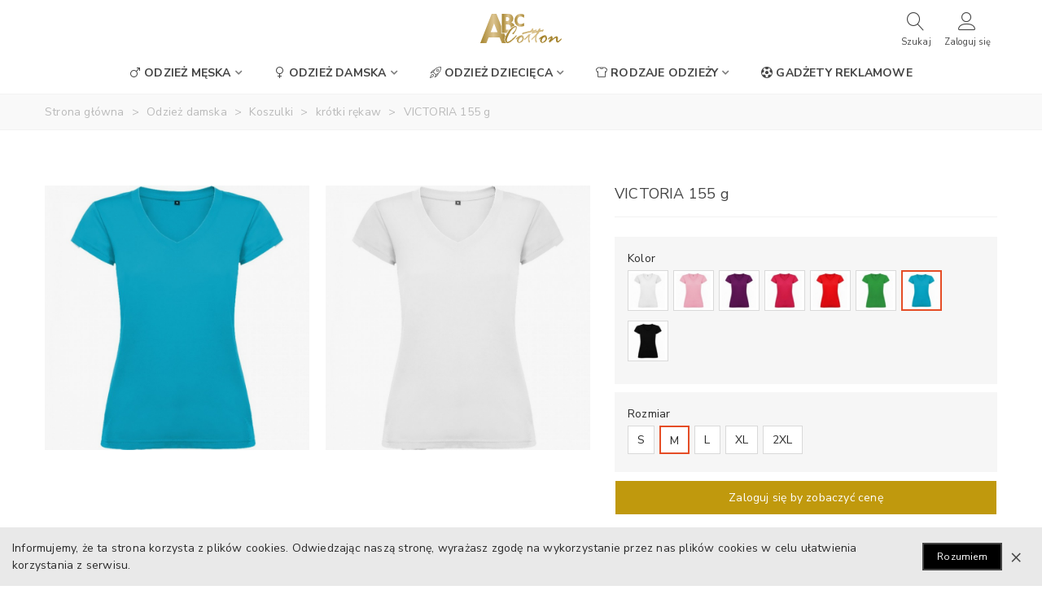

--- FILE ---
content_type: text/html; charset=utf-8
request_url: https://abccotton.pl/krotki-rekaw/88-victoria-8434344065319.html
body_size: 26690
content:
<!doctype html>
<html lang="pl">

  <head>
	
	  
  <meta charset="utf-8">


  <meta http-equiv="x-ua-compatible" content="ie=edge">



  <link rel="canonical" href="https://abccotton.pl/krotki-rekaw/88-victoria-8434344065319.html">

  <title>VICTORIA 155 g</title>
  <meta name="description" content="">
  <meta name="keywords" content="">
      
                      <link rel="alternate" href="https://abccotton.pl/krotki-rekaw/88-victoria-8434344065319.html" hreflang="pl">
            
  

<!--st begin -->

    <meta name="viewport" content="width=device-width, maximum-scale=1, initial-scale=1.0" />

    <meta property="og:type" content="product">
  <meta property="og:url" content="https://abccotton.pl/krotki-rekaw/88-victoria-8434344065319.html">
  <meta property="og:title" content="VICTORIA 155 g">
  <meta property="og:site_name" content="ABC Cotton">
  <meta property="og:description" content="">
  <meta property="og:image" content="https://abccotton.pl/731-large_default/victoria.jpg">
  <meta property="og:image:width" content="800">
  <meta property="og:image:height" content="800">
  <meta property="og:image:alt" content="VICTORIA 155 g">
      <meta property="product:weight:value" content="0.113000">
  <meta property="product:weight:units" content="kg">
  
<!--st end -->

  <link rel="icon" type="image/vnd.microsoft.icon" href="/img/favicon.ico?1581634282">
  <link rel="shortcut icon" type="image/x-icon" href="/img/favicon.ico?1581634282">
  <!--st begin -->
              
<!--st end -->

    <link rel="stylesheet" href="https://abccotton.pl/themes/abccotton/assets/css/theme.css" media="all">
  <link rel="stylesheet" href="https://abccotton.pl/themes/abccotton/assets/css/responsive.css" media="all">
  <link rel="stylesheet" href="https://abccotton.pl/themes/abccotton/assets/css/responsive-lg.css" media="all">
  <link rel="stylesheet" href="https://abccotton.pl/themes/abccotton/assets/css/responsive-xl.css" media="all">
  <link rel="stylesheet" href="https://abccotton.pl/themes/abccotton/assets/css/responsive-xl-min.css" media="all">
  <link rel="stylesheet" href="https://abccotton.pl/themes/abccotton/assets/css/responsive-xxl.css" media="all">
  <link rel="stylesheet" href="https://abccotton.pl/themes/abccotton/assets/css/responsive-xxl-max.css" media="all">
  <link rel="stylesheet" href="https://abccotton.pl/modules/stthemeeditor/views/css/animate.min.css" media="all">
  <link rel="stylesheet" href="https://abccotton.pl/modules/steasybuilder/elementor/assets/lib/eicons/css/elementor-icons.css" media="all">
  <link rel="stylesheet" href="https://abccotton.pl/modules/steasybuilder/elementor/assets/lib/animations/animations.min.css" media="all">
  <link rel="stylesheet" href="https://abccotton.pl/modules/steasybuilder/elementor/assets/lib/e-select2/css/e-select2.css" media="all">
  <link rel="stylesheet" href="https://abccotton.pl/modules/steasybuilder/elementor/assets/css/editor-preview.css" media="all">
  <link rel="stylesheet" href="https://abccotton.pl/modules/steasybuilder/elementor/assets/css/frontend-legacy.css" media="all">
  <link rel="stylesheet" href="https://abccotton.pl/modules/steasybuilder/elementor/assets/css/frontend.css" media="all">
  <link rel="stylesheet" href="https://fonts.googleapis.com/css?family=Vollkorn:100,100italic,200,200italic,300,300italic,400,400italic,500,500italic,600,600italic,700,700italic,800,800italic,900,900italic%7CRubik:100,100italic,200,200italic,300,300italic,400,400italic,500,500italic,600,600italic,700,700italic,800,800italic,900,900italic%7CLora:100,100italic,200,200italic,300,300italic,400,400italic,500,500italic,600,600italic,700,700italic,800,800italic,900,900italic%7CNunito+Sans:100,100italic,200,200italic,300,300italic,400,400italic,500,500italic,600,600italic,700,700italic,800,800italic,900,900italic%7CRock+Salt:100,100italic,200,200italic,300,300italic,400,400italic,500,500italic,600,600italic,700,700italic,800,800italic,900,900italic&amp;ver=0.1" media="all">
  <link rel="stylesheet" href="https://abccotton.pl/modules/steasy_trans_panda/elementor/assets/css/frontend.css" media="all">
  <link rel="stylesheet" href="https://abccotton.pl/modules/sthoverimage/views/css/style.css" media="all">
  <link rel="stylesheet" href="https://abccotton.pl/modules/stinstagram/views/css/stinstagram.css" media="all">
  <link rel="stylesheet" href="https://abccotton.pl/modules/stfacetedsearch/views/dist/front.css" media="all">
  <link rel="stylesheet" href="https://abccotton.pl/modules/stfacetedsearch/views/css/nouislider.min.css" media="all">
  <link rel="stylesheet" href="https://abccotton.pl/modules/stfacetedsearch/views/font/fontello-codes.css" media="all">
  <link rel="stylesheet" href="https://abccotton.pl/js/jquery/ui/themes/base/minified/jquery-ui.min.css" media="all">
  <link rel="stylesheet" href="https://abccotton.pl/js/jquery/ui/themes/base/minified/jquery.ui.theme.min.css" media="all">
  <link rel="stylesheet" href="https://abccotton.pl/js/jquery/plugins/fancybox/jquery.fancybox.css" media="all">
  <link rel="stylesheet" href="https://abccotton.pl/modules/steasybuilder/elementor/js/elementor/css/elementor/css/post-global-setting-css-1.css" media="all">
  <link rel="stylesheet" href="https://abccotton.pl/themes/abccotton/assets/css/custom.css" media="all">






  

  <script type="text/javascript">
        var custom_current_size_group_tag_id = "group_2";
        var elementorFrontendConfig = {"environmentMode":{"edit":false,"wpPreview":false},"i18n":{"shareOnFacebook":"Share on Facebook","shareOnTwitter":"Share on Twitter","pinIt":"Pin it","download":"Download","downloadImage":"Download image","fullscreen":"Fullscreen","zoom":"Zoom","share":"Share","playVideo":"Play Video","previous":"Previous","next":"Next","close":"Close"},"is_rtl":false,"breakpoints":{"xs":0,"sm":480,"md":768,"lg":992,"xl":1200,"xxl":1440,"fw":1600},"version":"3.0.11","is_static":false,"legacyMode":{"elementWrappers":false},"urls":{"assets":"\/modules\/steasybuilder\/elementor\/assets\/"},"settings":{"styleGlobals":[],"page":[],"editorPreferences":[]}};
        var prestashop = {"cart":{"products":[],"totals":{"total":{"type":"total","label":"Razem","amount":0,"value":"0,00\u00a0z\u0142"},"total_including_tax":{"type":"total","label":"Suma (brutto)","amount":0,"value":"0,00\u00a0z\u0142"},"total_excluding_tax":{"type":"total","label":"Suma (netto)","amount":0,"value":"0,00\u00a0z\u0142"}},"subtotals":{"products":{"type":"products","label":"Produkty","amount":0,"value":"0,00\u00a0z\u0142"},"discounts":null,"shipping":{"type":"shipping","label":"Wysy\u0142ka","amount":0,"value":"Za darmo!"},"tax":null},"products_count":0,"summary_string":"0 sztuk","vouchers":{"allowed":0,"added":[]},"discounts":[],"minimalPurchase":0,"minimalPurchaseRequired":""},"currency":{"name":"Z\u0142oty polski","iso_code":"PLN","iso_code_num":"985","sign":"z\u0142"},"customer":{"lastname":null,"firstname":null,"email":null,"birthday":null,"newsletter":null,"newsletter_date_add":null,"optin":null,"website":null,"company":null,"siret":null,"ape":null,"is_logged":false,"gender":{"type":null,"name":null},"addresses":[]},"language":{"name":"Polski (Polish)","iso_code":"pl","locale":"pl-PL","language_code":"pl","is_rtl":"0","date_format_lite":"Y-m-d","date_format_full":"Y-m-d H:i:s","id":1},"page":{"title":"","canonical":null,"meta":{"title":"VICTORIA 155 g","description":"","keywords":"","robots":"index"},"page_name":"product","body_classes":{"lang-pl":true,"lang-rtl":false,"country-PL":true,"currency-PLN":true,"layout-full-width":true,"page-product":true,"tax-display-enabled":true,"product-id-88":true,"product-VICTORIA 155 g":true,"product-id-category-257":true,"product-id-manufacturer-7":true,"product-id-supplier-0":true,"product-available-for-order":true},"admin_notifications":[]},"shop":{"name":"ABC Cotton","logo":"\/img\/abc-cotton-logo-1580237410.jpg","stores_icon":"\/img\/logo_stores.png","favicon":"\/img\/favicon.ico"},"urls":{"base_url":"https:\/\/abccotton.pl\/","current_url":"https:\/\/abccotton.pl\/krotki-rekaw\/88-victoria-8434344065319.html","shop_domain_url":"https:\/\/abccotton.pl","img_ps_url":"https:\/\/abccotton.pl\/img\/","img_cat_url":"https:\/\/abccotton.pl\/img\/c\/","img_lang_url":"https:\/\/abccotton.pl\/img\/l\/","img_prod_url":"https:\/\/abccotton.pl\/img\/p\/","img_manu_url":"https:\/\/abccotton.pl\/img\/m\/","img_sup_url":"https:\/\/abccotton.pl\/img\/su\/","img_ship_url":"https:\/\/abccotton.pl\/img\/s\/","img_store_url":"https:\/\/abccotton.pl\/img\/st\/","img_col_url":"https:\/\/abccotton.pl\/img\/co\/","img_url":"https:\/\/abccotton.pl\/themes\/abccotton\/assets\/img\/","css_url":"https:\/\/abccotton.pl\/themes\/abccotton\/assets\/css\/","js_url":"https:\/\/abccotton.pl\/themes\/abccotton\/assets\/js\/","pic_url":"https:\/\/abccotton.pl\/upload\/","pages":{"address":"https:\/\/abccotton.pl\/adres","addresses":"https:\/\/abccotton.pl\/adresy","authentication":"https:\/\/abccotton.pl\/logowanie","cart":"https:\/\/abccotton.pl\/koszyk","category":"https:\/\/abccotton.pl\/index.php?controller=category","cms":"https:\/\/abccotton.pl\/index.php?controller=cms","contact":"https:\/\/abccotton.pl\/kontakt","discount":"https:\/\/abccotton.pl\/rabaty","guest_tracking":"https:\/\/abccotton.pl\/sledzenie-zamowien-gosci","history":"https:\/\/abccotton.pl\/historia-zamowien","identity":"https:\/\/abccotton.pl\/dane-osobiste","index":"https:\/\/abccotton.pl\/","my_account":"https:\/\/abccotton.pl\/moje-konto","order_confirmation":"https:\/\/abccotton.pl\/potwierdzenie-zamowienia","order_detail":"https:\/\/abccotton.pl\/index.php?controller=order-detail","order_follow":"https:\/\/abccotton.pl\/sledzenie-zamowienia","order":"https:\/\/abccotton.pl\/zam\u00f3wienie","order_return":"https:\/\/abccotton.pl\/index.php?controller=order-return","order_slip":"https:\/\/abccotton.pl\/potwierdzenie-zwrotu","pagenotfound":"https:\/\/abccotton.pl\/nie-znaleziono-strony","password":"https:\/\/abccotton.pl\/odzyskiwanie-hasla","pdf_invoice":"https:\/\/abccotton.pl\/index.php?controller=pdf-invoice","pdf_order_return":"https:\/\/abccotton.pl\/index.php?controller=pdf-order-return","pdf_order_slip":"https:\/\/abccotton.pl\/index.php?controller=pdf-order-slip","prices_drop":"https:\/\/abccotton.pl\/promocje","product":"https:\/\/abccotton.pl\/index.php?controller=product","search":"https:\/\/abccotton.pl\/szukaj","sitemap":"https:\/\/abccotton.pl\/Mapa strony","stores":"https:\/\/abccotton.pl\/nasze-sklepy","supplier":"https:\/\/abccotton.pl\/dostawcy","register":"https:\/\/abccotton.pl\/logowanie?create_account=1","order_login":"https:\/\/abccotton.pl\/zam\u00f3wienie?login=1"},"alternative_langs":{"pl":"https:\/\/abccotton.pl\/krotki-rekaw\/88-victoria-8434344065319.html"},"theme_assets":"\/themes\/abccotton\/assets\/","actions":{"logout":"https:\/\/abccotton.pl\/?mylogout="},"no_picture_image":{"bySize":{"cart_default":{"url":"https:\/\/abccotton.pl\/img\/p\/pl-default-cart_default.jpg","width":120,"height":120},"small_default":{"url":"https:\/\/abccotton.pl\/img\/p\/pl-default-small_default.jpg","width":120,"height":120},"cart_default_2x":{"url":"https:\/\/abccotton.pl\/img\/p\/pl-default-cart_default_2x.jpg","width":140,"height":160},"small_default_2x":{"url":"https:\/\/abccotton.pl\/img\/p\/pl-default-small_default_2x.jpg","width":240,"height":240},"home_default":{"url":"https:\/\/abccotton.pl\/img\/p\/pl-default-home_default.jpg","width":320,"height":320},"medium_default":{"url":"https:\/\/abccotton.pl\/img\/p\/pl-default-medium_default.jpg","width":450,"height":450},"home_default_2x":{"url":"https:\/\/abccotton.pl\/img\/p\/pl-default-home_default_2x.jpg","width":650,"height":650},"large_default":{"url":"https:\/\/abccotton.pl\/img\/p\/pl-default-large_default.jpg","width":800,"height":800},"medium_default_2x":{"url":"https:\/\/abccotton.pl\/img\/p\/pl-default-medium_default_2x.jpg","width":850,"height":850},"large_default_2x":{"url":"https:\/\/abccotton.pl\/img\/p\/pl-default-large_default_2x.jpg","width":1300,"height":1300},"superlarge_default":{"url":"https:\/\/abccotton.pl\/img\/p\/pl-default-superlarge_default.jpg","width":2000,"height":2000},"superlarge_default_2x":{"url":"https:\/\/abccotton.pl\/img\/p\/pl-default-superlarge_default_2x.jpg","width":2000,"height":2000}},"small":{"url":"https:\/\/abccotton.pl\/img\/p\/pl-default-cart_default.jpg","width":120,"height":120},"medium":{"url":"https:\/\/abccotton.pl\/img\/p\/pl-default-home_default_2x.jpg","width":650,"height":650},"large":{"url":"https:\/\/abccotton.pl\/img\/p\/pl-default-superlarge_default_2x.jpg","width":2000,"height":2000},"legend":""}},"configuration":{"display_taxes_label":true,"display_prices_tax_incl":false,"is_catalog":true,"show_prices":false,"opt_in":{"partner":false},"quantity_discount":{"type":"discount","label":"Rabat"},"voucher_enabled":0,"return_enabled":0},"field_required":[],"breadcrumb":{"links":[{"title":"Strona g\u0142\u00f3wna","url":"https:\/\/abccotton.pl\/"},{"title":"Odzie\u017c damska","url":"https:\/\/abccotton.pl\/245-odziez-damska"},{"title":"Koszulki","url":"https:\/\/abccotton.pl\/247-koszulki"},{"title":"kr\u00f3tki r\u0119kaw","url":"https:\/\/abccotton.pl\/257-krotki-rekaw"},{"title":"VICTORIA 155 g","url":"https:\/\/abccotton.pl\/krotki-rekaw\/88-victoria-8434344065319.html"}],"count":5},"link":{"protocol_link":"https:\/\/","protocol_content":"https:\/\/"},"time":1768872522,"static_token":"280b834631ae85a6ed5115bb4f0eecf0","token":"473d59de74299ffa6fcda2abc57e405d"};
        var quick_search_as = true;
        var quick_search_as_min = 1;
        var quick_search_as_size = 6;
        var st_ins_getimgurl = "https:\/\/abccotton.pl\/module\/stinstagram\/list";
        var st_myloved_url = "https:\/\/abccotton.pl\/module\/stlovedproduct\/myloved";
        var stfacetdsearch = {"with_inputs":"0","tooltips":false,"price_step":0,"weight_step":0,"drop_down":1,"loading_effect":3,"product_list_selector":"","magic":"0","is_mobile_device":false,"sample":{"price":"12\u00a0345\u00a0678,12\u00a0z\u0142","weight":"12\u00a0345\u00a0678,12kg"}};
        var stlove_bos = [];
        var stlove_login = 0;
        var stlove_pros = [];
        var stmywishlist_url = "https:\/\/abccotton.pl\/module\/stwishlist\/mywishlist";
        var sttheme = {"cookie_domain":"abccotton.pl","cookie_path":"\/","drop_down":0,"magnificpopup_tprev":"Poprzedni","magnificpopup_tnext":"Dalej","magnificpopup_tcounter":"%curr% of %total%","is_rtl":0,"is_mobile_device":false,"gallery_image_type":"large_default","thumb_image_type":"cart_default","responsive_max":2,"fullwidth":0,"responsive":"1","product_view_swither":"1","infinite_scroll":"0","cate_pro_lazy":"1","sticky_column":"1","filter_position":"","sticky_option":3,"product_thumbnails":"8","pro_thumnbs_per_fw":"2","pro_thumnbs_per_xxl":"2","pro_thumnbs_per_xl":"2","pro_thumnbs_per_lg":"1","pro_thumnbs_per_md":"1","pro_thumnbs_per_sm":"1","pro_thumnbs_per_xs":"1","pro_kk_per_fw":"1","pro_kk_per_xxl":"1","pro_kk_per_xl":"1","pro_kk_per_lg":"3","pro_kk_per_md":"1","pro_kk_per_sm":"1","pro_kk_per_xs":"1","categories_per_fw":"3","categories_per_xxl":"3","categories_per_xl":"3","categories_per_lg":"1","categories_per_md":"3","categories_per_sm":"3","categories_per_xs":"2","enable_zoom":0,"enable_thickbox":2,"retina":"1","sticky_mobile_header":"2","sticky_mobile_header_height":"0","use_mobile_header":"1","pro_image_column_md":"7","submemus_animation":0,"submemus_action":0,"pro_quantity_input":"2","popup_vertical_fit":"0","pro_tm_slider":"0","pro_tm_slider_cate":"0","buy_now":"0","lazyload_main_gallery":"0","product_views":"0"};
        var stwish_pros = [];
        var wrongemailaddress_stnewsletter = "Niepoprawny adres email";
      </script>
  
<script>

jQuery(document).ready(function($){
        $('#category-description').detach().appendTo('#custom-desc');

});
</script>

<!--st end -->

  <style>#st_header .search_widget_block{width:280px;}#st_header .search_widget_text, #st_header .search_widget_btn{height:42px;}#st_header .search_widget_btn{line-height:40px;}#st_header .search_widget_text{background:#FBFBFB;}#st_header .search_widget_form_inner.input-group-with-border{border-color:#ffffff;}#st_header .search_widget_btn.btn{border-color:#ffffff;}#st_header .search_widget_btn{color:#333333;}#st_header .search_widget_btn:hover{color:#333333;}#st_header .search_widget_btn{background:#ffffff;}#st_header .search_widget_btn:hover{background:#ffffff;}.stsearchbar_link .header_item .header_icon_btn_icon i{font-size:22px;}.stsearchbar_link .header_item .header_icon_btn_text{font-size:11px;}</style>
<style>#steasy_column_5{padding-top: 0px;}#steasy_column_5{padding-bottom: 0px;}#steasy_column_6{padding-top: 0px;}#steasy_column_6{padding-bottom: 0px;}#steasy_column_6 .stsocial_2_1 li,#steasy_column_6 .stsocial_2_2 li,#steasy_column_6 .stsocial_2_3 li{padding-bottom: 16px;}#steasy_column_6 .stsocial_1_1 li,#steasy_column_6 .stsocial_1_2 li,#steasy_column_6 .stsocial_1_3 li{padding-right: 16px;}#steasy_column_6 .stsocial_list a .social_wrap{font-size: 18px;}#steasy_column_18{padding-top: 0px;}#steasy_column_18{padding-bottom: 0px;}#easycontent_13 {padding-top:100px;}#easycontent_13 {padding-bottom:100px;}#steasy_column_20{padding-top: 0px;}#steasy_column_20{padding-bottom: 0px;}</style>
<style>#st_notification_1 {padding-top:15px;padding-bottom:15px;}#st_notification_1 {padding-left:15px;padding-right:15px;}#st_notification_1 {background-image:url(https://abccotton.pl/modules/stnotification/views/img/demo1cookiesbg.jpg);background-repeat: no-repeat; background-size: cover; background-position: center top;}#st_notification_1{-webkit-box-shadow: 0px 0px 0px rgba(0,0,0,0.00); -moz-box-shadow: 0px 0px 0px rgba(0,0,0,0.00); box-shadow: 0px 0px 0px rgba(0,0,0,0.00); }</style>
<style> .breadcrumb_spacing{height:20px;} #page_banner_container_1 .breadcrumb_nav, #page_banner_container_1 .breadcrumb_nav a{color: #bbbbbb;} #page_banner_container_1 .style_content, #page_banner_container_1 .style_content a{color: #bbbbbb;} #page_banner_container_1 .breadcrumb_nav a{color: #bbbbbb;} #page_banner_container_1 .style_content a{color: #bbbbbb;} #page_banner_container_1 .breadcrumb_nav a:hover{color: #06a161;} #page_banner_container_1 .style_content a:hover{color: #06a161;} #page_banner_container_1 {background-color: #F9F9F9;} #page_banner_container_1 {border-color: #F3F3F3;} #page_banner_container_1 {border-top-width: 1px;} #page_banner_container_1 {border-bottom-width: 1px;} #page_banner_container_1 {padding-top: 11px;} #page_banner_container_1 {padding-bottom: 11px;} #page_banner_container_1 {margin-top:5px;}</style>
<style>#side_search{right: 0; left: auto; border-left-width: 4px;border-right-width: 0;}.is_rtl #side_search{left: 0; right: auto;border-left-width:0;border-right-width: 4px;}#side_search .st-menu-header .close_right_side{left: 4px; right: auto;}.is_rtl #side_search .st-menu-header .close_right_side{left: auto; right: 4px;}#side_mobile_nav{right: 0; left: auto; border-left-width: 4px;border-right-width: 0;}.is_rtl #side_mobile_nav{left: 0; right: auto;border-left-width:0;border-right-width: 4px;}#side_mobile_nav .st-menu-header .close_right_side{left: 4px; right: auto;}.is_rtl #side_mobile_nav .st-menu-header .close_right_side{left: auto; right: 4px;}#rightbar_4.mobile_bar_item{color:#000000}#rightbar_4.mobile_bar_item:hover, #rightbar_4.mobile_bar_item.active{color:#000000}#side_stmobilemenu{right: auto; left: 0; border-left-width: 0;border-right-width: 4px;}.is_rtl #side_stmobilemenu{left: auto; right: 0;border-left-width:4px;border-right-width: 0;}#side_stmobilemenu .st-menu-header .close_right_side{left: auto; right: 4px;}.is_rtl #side_stmobilemenu .st-menu-header .close_right_side{left: 4px; right: auto;}#rightbar{-webkit-flex-grow: 0; -moz-flex-grow: 0; flex-grow: 0; -ms-flex-positive: 0;}#leftbar{-webkit-flex-grow: 0; -moz-flex-grow: 0; flex-grow: 0; -ms-flex-positive: 0;}.st-menu{bottom:0;}#body_wrapper{padding-bottom: 0;}.mobile_device.use_mobile_header .st-menu{bottom:0;}.mobile_device.use_mobile_header #body_wrapper{padding-bottom: 0;}@media only screen and (max-width: 991px) {.layout-left-column.slide_lr_column .st-menu,.layout-right-column.slide_lr_column .st-menu,.layout-both-columns.slide_lr_column .st-menu{bottom:50px;}.layout-left-column.slide_lr_column #body_wrapper,.layout-right-column.slide_lr_column #body_wrapper,.layout-both-columns.slide_lr_column #body_wrapper{padding-bottom: 50px;}}@media only screen and (max-width: 991px) {.mobile_device.use_mobile_header.layout-left-column.slide_lr_column .st-menu,.mobile_device.use_mobile_header.layout-right-column.slide_lr_column .st-menu,.mobile_device.use_mobile_header.layout-both-columns.slide_lr_column .st-menu{bottom:50px;}.mobile_device.use_mobile_header.layout-left-column.slide_lr_column #body_wrapper,.mobile_device.use_mobile_header.layout-right-column.slide_lr_column #body_wrapper,.mobile_device.use_mobile_header.layout-both-columns.slide_lr_column #body_wrapper{padding-bottom: 50px;}}#rightbar{top:auto; bottom:0%;}#leftbar{top:auto; bottom:0%;}</style>
<style>.st_sticker_1{color:#ffffff;}.st_sticker_1{background:rgba(6,161,97,1);}.st_sticker_1{background:rgba(6,161,97,1);}.pro_first_box .st_sticker_1.flag_1:before, .pro_first_box .st_sticker_1.flag_2:before{border-top-color:#06a161;border-bottom-color:#06a161;}.st_sticker_1{border-width:0px;}.st_sticker_1{height:20px;line-height:20px;}.pro_first_box .st_sticker_1.flag_1:before, .pro_first_box .st_sticker_1.flag_2:before{height:20px;width:10px;border-width:10px;}.pro_first_box .st_sticker_1.flag_1:before, .pro_first_box .st_sticker_1.flag_2:before{top:-0px;}.pro_first_box .st_sticker_1.flag_1:before{right:-10px;}.pro_first_box .st_sticker_1.flag_2:before{left:-10px;}.st_sticker_1{left:0px;}.st_sticker_1{top:20px;}.st_sticker_2{color:#ffffff;}.st_sticker_2{background:rgba(255,138,0,1);}.st_sticker_2{background:rgba(255,138,0,1);}.pro_first_box .st_sticker_2.flag_1:before, .pro_first_box .st_sticker_2.flag_2:before{border-top-color:#FF8A00;border-bottom-color:#FF8A00;}.st_sticker_2{border-width:0px;}.st_sticker_2{height:20px;line-height:20px;}.pro_first_box .st_sticker_2.flag_1:before, .pro_first_box .st_sticker_2.flag_2:before{height:20px;width:10px;border-width:10px;}.pro_first_box .st_sticker_2.flag_1:before, .pro_first_box .st_sticker_2.flag_2:before{top:-0px;}.pro_first_box .st_sticker_2.flag_1:before{right:-10px;}.pro_first_box .st_sticker_2.flag_2:before{left:-10px;}.st_sticker_2{right:0px;}.st_sticker_2{top:20px;}</style>

<script type="text/javascript">
	(window.gaDevIds=window.gaDevIds||[]).push('d6YPbH');
	(function(i,s,o,g,r,a,m){i['GoogleAnalyticsObject']=r;i[r]=i[r]||function(){
	(i[r].q=i[r].q||[]).push(arguments)},i[r].l=1*new Date();a=s.createElement(o),
	m=s.getElementsByTagName(o)[0];a.async=1;a.src=g;m.parentNode.insertBefore(a,m)
	})(window,document,'script','https://www.google-analytics.com/analytics.js','ga');

            ga('create', 'UA-164921456-1', 'auto');
                        ga('send', 'pageview');
    
    ga('require', 'ec');
</script>

<style>#st_news_letter_1 .st_news_letter_form_inner{max-width:258px;}#st_news_letter_1 .st_news_letter_input{height:35px;}#st_news_letter_1 .input-group-with-border{border-color:#444444;}</style>
<style>.countdown_timer.countdown_style_0 div{padding-top:11px;padding-bottom:11px;}.countdown_timer.countdown_style_0 div span{height:22px;line-height:22px;}.countdown_timer.countdown_style_0 div{border-right:none;}.countdown_name{display:none;}</style>
<script>
//<![CDATA[

var s_countdown_all = 0;
var s_countdown_id_products = []; 
var s_countdown_style = 0; 
var s_countdown_lang = new Array();
s_countdown_lang['day'] = "day";
s_countdown_lang['days'] = "days";
s_countdown_lang['hrs'] = "godz";
s_countdown_lang['min'] = "min";
s_countdown_lang['sec'] = "sek";

//]]>
</script>
<script>
//<![CDATA[
var ins_follow = "Śledź";
var ins_posts = "Posty";
var ins_followers = "Obserwujący";
var ins_following = "Obserwuj";
var stinstagram_view_in_ins = "Wyświetl na Instagramie";
var stinstagram_view_larger = "Kliknij, aby powiększyć";
var st_timeago_suffixAgo= "temu";
var st_timeago_suffixFromNow= "od teraz";
var st_timeago_inPast= "w każdej chwili";
var st_timeago_seconds= "mniej niż minutę";
var st_timeago_minute= "około minuty";
var st_timeago_minutes= "#d minutes";
var st_timeago_hour= "około godziny";
var st_timeago_hours= "około #d godziny";
var st_timeago_day= "dzień";
var st_timeago_days= "#d days";
var st_timeago_month= "około miesiąca";
var st_timeago_months= "#d months";
var st_timeago_year= "około roku";
var st_timeago_years= "#d years";
var st_timeago_years= "#d years";
var ins_previous= "Poprzedni";
var ins_next= "Dalej";

var instagram_block_array={'profile':[],'feed':[]};

//]]>
</script><style>.add_to_love.layer_btn{right:15px;}.add_to_love.layer_btn{top:15px;}.add_to_love, .add_to_love:hover{color:#FFFFFF;}.love_product .btn_text{margin-right:4px;}.love_product i{color:#444444;}</style>
<style>.userinfo_mod_top.top_bar_item .header_icon_btn_icon i, .quick_login.top_bar_item .header_icon_btn_icon i, .login.top_bar_item .header_icon_btn_icon i{font-size:22px;}.userinfo_mod_top.top_bar_item .header_icon_btn_text, .quick_login.top_bar_item .header_icon_btn_text, .login.top_bar_item .header_icon_btn_text{font-size:11px;}</style>
<style>
    .st-range-box .noUi-connect{background-color:#3FB8AF;}.st-range-box .noUi-vertical{height:200px;}.feds_block_title{color:#444444;}.feds_block_title{background-color:#F6F6F6;}#feds_search_filters #search_filters{margin-bottom:25px;}.feds_overlay_loader{font-size:16px;}.facet_title, .feds_dropdown_tri{border-color:#E2E2E2;}#search_filters .feds_facet .facet_with_max_height{max-height:320px;}.feds_block_content{font-size:14px;}.feds_block_title{padding-left:8px;}.feds_block_content{padding-left:0px;}.facet_colexp_block{padding-left:10px;}@media only screen and (min-width:768px){.feds_facet_x .feds_dropdown_list{padding-left:10px;}}@media only screen and (max-width:767px){.feds_facet_x .facet_colexp_block{padding-left:10px;}}.facet_title, .feds_dropdown_tri{padding-left:10px;}.feds_active_filters{padding-left:10px;}.feds_block_title{padding-top:10px;}.feds_block_content{padding-top:0px;}.facet_colexp_block{padding-top:10px;}@media only screen and (min-width:768px){.feds_facet_x .feds_dropdown_list{padding-top:10px;}}@media only screen and (max-width:767px){.feds_facet_x .facet_colexp_block{padding-top:10px;}}.facet_title, .feds_dropdown_tri{padding-top:8px;}.feds_active_filters{padding-top:10px;}.feds_block_title{padding-right:8px;}.feds_block_content{padding-right:0px;}.facet_colexp_block{padding-right:10px;}@media only screen and (min-width:768px){.feds_facet_x .feds_dropdown_list{padding-right:10px;}}@media only screen and (max-width:767px){.feds_facet_x .facet_colexp_block{padding-right:10px;}}.facet_title, .feds_dropdown_tri{padding-right:10px;}.feds_active_filters{padding-right:10px;}.feds_block_title{padding-bottom:10px;}.feds_block_content{padding-bottom:0px;}.facet_colexp_block{padding-bottom:10px;}@media only screen and (min-width:768px){.feds_facet_x .feds_dropdown_list{padding-bottom:10px;}}@media only screen and (max-width:767px){.feds_facet_x .facet_colexp_block{padding-bottom:10px;}}.facet_title, .feds_dropdown_tri{padding-bottom:8px;}.feds_active_filters{padding-bottom:10px;}.facet_title, .feds_dropdown_tri{border-left-width:0px;}.facet_colexp_block{border-left-width:0px;}@media only screen and (min-width:768px){.feds_facet_x .feds_dropdown_list{border-left-width:0px;}}@media only screen and (max-width:767px){.feds_facet_x .facet_colexp_block{border-left-width:0px;}}.facet_title, .feds_dropdown_tri{border-top-width:0px;}.facet_colexp_block{border-top-width:0px;}@media only screen and (min-width:768px){.feds_facet_x .feds_dropdown_list{border-top-width:0px;}}@media only screen and (max-width:767px){.feds_facet_x .facet_colexp_block{border-top-width:0px;}}.facet_title, .feds_dropdown_tri{border-right-width:0px;}.facet_colexp_block{border-right-width:0px;}@media only screen and (min-width:768px){.feds_facet_x .feds_dropdown_list{border-right-width:0px;}}@media only screen and (max-width:767px){.feds_facet_x .facet_colexp_block{border-right-width:0px;}}.facet_title, .feds_dropdown_tri{border-bottom-width:1px;}.facet_colexp_block{border-bottom-width:0px;}@media only screen and (min-width:768px){.feds_facet_x .feds_dropdown_list{border-bottom-width:0px;}}@media only screen and (max-width:767px){.feds_facet_x .facet_colexp_block{border-bottom-width:0px;}}.facet_title_text, .feds_dropdown_tri .stfeds_flex_child{font-size: 14px;}.feds_custom-input-box .feds_custom-input-item.feds_custom-input-checkbox,.feds_custom-input-box .feds_custom-input-item.feds_custom-input-radio{border-width:1px;}.feds_active_filters .feds_link:hover, .feds_active_filters .feds_link.active{color:#E54D26;}.feds_active_filters .feds_link{border-width:1px;text-decoration:none;padding:2px 3px;}.feds_active_filters .feds_link{border-color:#d9d9d9;}.feds_active_filters .feds_link{border-style:dashed;}.feds_custom-input-box .feds_custom-input-item.feds_custom-input-color{border-width:0px;}.feds_custom-input-box .feds_custom-input-item.feds_custom-input-color{line-height:15px;}.feds_dropdown_list{min-width:260px;}.feds_offcanvas_tri{font-size:16px;}.feds_block_title{}.facet_title_text, .feds_dropdown_tri span{}.feds_facet_8 .feds_filter_90 .feds_link, .feds_facet_8 .feds_filter_90 .feds_showmore_button{padding-top:2px;padding-bottom:2px;}.feds_facet_8 .feds_filter_91 .feds_link, .feds_facet_8 .feds_filter_91 .feds_showmore_button{padding-top:2px;padding-bottom:2px;}.feds_facet_8 .feds_filter_92 .feds_link, .feds_facet_8 .feds_filter_92 .feds_showmore_button{padding-top:2px;padding-bottom:2px;}.feds_facet_2 .feds_filter_98 .feds_link, .feds_facet_2 .feds_filter_98 .feds_showmore_button{padding-top:2px;padding-bottom:2px;}.feds_facet_2 .feds_filter_99 .feds_link, .feds_facet_2 .feds_filter_99 .feds_showmore_button{padding-top:2px;padding-bottom:2px;}.feds_facet_2 .feds_filter_100 .feds_link, .feds_facet_2 .feds_filter_100 .feds_showmore_button{padding-top:2px;padding-bottom:2px;}.feds_facet_2 .feds_filter_101 .feds_link, .feds_facet_2 .feds_filter_101 .feds_showmore_button{padding-top:2px;padding-bottom:2px;}.feds_showmore {
    font-weight: 700;
    margin-top: 5px;
}
.st-range-bar .form-control {
    width: 80px!important;
}


#search_filters .facet_title {
    border: 1px solid #dedede;
    width: 100%;
    height: 48px;
    font-size: 1.3rem;
    color: #303030;
    line-height: 4.7rem;
    padding: 0 18px;
    box-sizing: border-box;
    transition: all 0.4s ease-in;
    position: relative;
    cursor: pointer;
}

#search_filters .st-range-box, #search_filters .facet_colexp_block {
    width: 100%;
    max-height: 500px;
    overflow: auto;
    padding: 12px 18px;
    box-sizing: border-box;
    transition: all 0.8s ease;
    float: left;
    border: 1px solid #dedede;
    margin-top: -1px;
margin-bottom: 15px;
background: #fff;
}
</style>
<style>.product-variants .product-variants-item .color.texture{width:50px;}.product-variants .product-variants-item .color.texture{height:50px;}</style>


	
  </head>
  <body id="product" class="product lang-pl country-pl currency-pln layout-full-width page-product tax-display-enabled product-id-88 product-victoria-155-g product-id-category-257 product-id-manufacturer-7 product-id-supplier-0 product-available-for-order   lang_pl  dropdown_menu_event_0 
   desktop_device  slide_lr_column        is_logged_0 	 hide-left-column hide-right-column 
  ">	
      <div class="feds_offcanvas feds_show_on_0 feds_show_on_x">
	<div class="feds_offcanvas_background"></div>
	<div id="feds_offcanvas_search_filters" class="feds_offcanvas_content">
				<div class="feds_offcanvas_btn stfeds_flex_container">
			<a href="https://abccotton.pl/krotki-rekaw/88-victoria-8434344065319.html" title="Wyczyść" class="feds_link stfeds_flex_child">Wyczyść</a>
			<a href="javascript:;" title="Zrobione" class="feds_offcanvas_done feds_offcanvas_guan stfeds_flex_child">Zrobione</a>
		</div>
	</div>
	<a href="javascript:;" class="feds_offcanvas_times feds_offcanvas_guan" title="Zamknij">&times;</a>
</div>
<div id="feds_overlay" class="feds_overlay  feds_overlay_center stfeds_flex_container stfeds_flex_center  feds_overlay_hide  feds_overlay_click "><i class="feds_overlay_loader feds-spin5 feds_animate-spin"></i></div>
    
	<div id="st-container" class="st-container st-effect-0">
	  <div class="st-pusher">
		<div class="st-content"><!-- this is the wrapper for the content -->
		  <div class="st-content-inner">
	<!-- off-canvas-end -->

	<main id="body_wrapper">
	  <div id="page_wrapper" class="">
	  
			  
	  <div class="header-container   header_sticky_option_3">
	  <header id="st_header" class="animated fast">
		
		  
    

        

  <section id="mobile_bar" class="animated fast">
    <div class="container">
      <div id="mobile_bar_top" class="flex_container">
                  <div id="mobile_bar_left">
            <div class="flex_container">
            	                	<a id="rightbar_4"  href="javascript:;" class="mobile_bar_tri  menu_mobile_bar_tri mobile_bar_item  " data-name="side_stmobilemenu" data-direction="open_bar_left" rel="nofollow" title="Menu">
	    <i class="fto-menu-2 fs_xl"></i>
	    <span class="mobile_bar_tri_text">Menu</span>
	</a>

            </div>
          </div>
          <div id="mobile_bar_center" class="flex_child">
            <div class="flex_container  flex_center ">            	                            <a class="mobile_logo" href="https://abccotton.pl/" title="ABCCOTTON - Odzież reklamowa, promocyjna ROLY">
              <img class="logo" src="https://abccotton.pl/img/abc-cotton-logo.svg"  alt="ABC Cotton" width="100" height="28"/>
            </a>
        
              	              
            </div>
          </div>
          <div id="mobile_bar_right">
            <div class="flex_container">		<a id="rightbar_6" data-name="side_search" data-direction="open_bar_right"  href="javascript:;" class="mobile_bar_tri  search_mobile_bar_tri mobile_bar_item" rel="nofollow" title="Szukaj">
	    <i class="fto-magnifier fs_xl"></i>
	    <span class="mobile_bar_tri_text">Szukaj</span>
	</a>
		<a id="rightbar_5"  href="javascript:;" class="mobile_bar_tri  customer_mobile_bar_tri mobile_bar_item " data-name="side_mobile_nav" data-direction="open_bar_right" href="javascript:;" rel="nofollow" title="User">
	    <i class="fto-user-5 fs_xl"></i>
	    <span class="mobile_bar_tri_text">User</span>
	</a>
</div>
          </div>
      </div>
      <div id="mobile_bar_bottom" class="flex_container">
        
      </div>
    </div>
  </section>


    <div id="header_primary" class="">
    <div class="wide_container_box wide_container">
      <div id="header_primary_container" class="container">
        <div id="header_primary_row" class="flex_container  logo_center ">
                                  <div id="header_left" class="">
            <div class="flex_container header_box  flex_left ">
                                        </div>
          </div>
            <div id="header_center" class="">
              <div class="flex_container header_box  flex_center ">
                                      <div class="logo_box">
          <div class="slogan_horizon">
            <a class="shop_logo" href="https://abccotton.pl/" title="ABCCOTTON - Odzież reklamowa, promocyjna ROLY">
                <img class="logo" src="https://abccotton.pl/img/abc-cotton-logo.svg"  alt="ABC Cotton" width="100" height="28"/>
            </a>
                      </div>
                  </div>
        
                                          </div>
            </div>
          <div id="header_right" class="">
            <div id="header_right_top" class="flex_container header_box  flex_right ">
                <div class="stsearchbar_link top_bar_item stsearchbar_builder header_icon_btn_3">
<a href="javascript:;" title="Szukaj" rel="nofollow" class="header_item popsearch_tri">	<span class="header_icon_btn_icon header_v_align_m "><i class="fto-magnifier icon_btn fs_big"></i></span>    <span class="header_v_align_m header_icon_btn_text">Szukaj</span></a>
</div>
						<a class="login top_bar_item header_icon_btn_3" href="https://abccotton.pl/moje-konto" rel="nofollow" title="Zaloguj się do swojego konta"><span class="header_item"><span class="header_icon_btn_icon header_v_align_m "><i class="fto-user icon_btn fs_big"></i></span><span class="header_icon_btn_text header_v_align_m">Zaloguj się</span></span></a>
		
            </div>
                <div id="header_right_bottom" class="flex_container header_box  flex_right ">
                                </div>
          </div>
        </div>
      </div>
    </div>
  </div>
    <div class="nav_full_container "></div>


  <div id="easymenu_container" class="easymenu_bar"></div>
              <section id="top_extra" class="main_menu_has_widgets_0">
      <div class="">
      <div class="st_mega_menu_container animated fast">
      <div class="container">
        <div id="top_extra_container" class="flex_container  flex_center ">
            	<nav id="st_mega_menu_wrap" class="">
		<ul class="st_mega_menu clearfix mu_level_0">
								<li id="st_menu_50" class="ml_level_0 m_alignment_1">
			<a id="st_ma_50" href="https://abccotton.pl/213-odziez-meska" class="ma_level_0 is_parent" title="Odzież męska"><i class="fto-mars"></i>Odzież męska</a>
								<div class="stmenu_sub style_wide col-md-3">
		<div class="row m_column_row">
																			<div id="st_menu_column_3" class="col-md-12">
																											<div id="st_menu_block_53">
																<ul class="mu_level_1">
									<li class="ml_level_1">
										<a id="st_ma_53" href="https://abccotton.pl/213-odziez-meska" title="Odzież męska"  class="ma_level_1 ma_item">Odzież męska</a>
																																													<ul class="mu_level_2 p_granditem_1">
					<li class="ml_level_2 granditem_0 p_granditem_1">
			<div class="menu_a_wrap">
			<a href="https://abccotton.pl/214-koszulki" title="Koszulki" class="ma_level_2 ma_item  has_children "><i class="fto-angle-right list_arrow"></i>Koszulki<span class="is_parent_icon"><b class="is_parent_icon_h"></b><b class="is_parent_icon_v"></b></span></a>
						</div>
							<ul class="mu_level_3 p_granditem_0">
					<li class="ml_level_3 granditem_0 p_granditem_0">
			<div class="menu_a_wrap">
			<a href="https://abccotton.pl/237-krotki-rekaw" title="krótki rękaw" class="ma_level_3 ma_item "><i class="fto-angle-right list_arrow"></i>krótki rękaw</a>
						</div>
				</li>
					<li class="ml_level_3 granditem_0 p_granditem_0">
			<div class="menu_a_wrap">
			<a href="https://abccotton.pl/238-dlugi-rekaw" title="długi rękaw" class="ma_level_3 ma_item "><i class="fto-angle-right list_arrow"></i>długi rękaw</a>
						</div>
				</li>
					<li class="ml_level_3 granditem_0 p_granditem_0">
			<div class="menu_a_wrap">
			<a href="https://abccotton.pl/239-bez-rekawow" title="bez rękawów" class="ma_level_3 ma_item "><i class="fto-angle-right list_arrow"></i>bez rękawów</a>
						</div>
				</li>
					<li class="ml_level_3 granditem_0 p_granditem_0">
			<div class="menu_a_wrap">
			<a href="https://abccotton.pl/343-koszulki-z-krotkim-r-kawem-category" title="Koszulki z krótkim rękawem" class="ma_level_3 ma_item "><i class="fto-angle-right list_arrow"></i>Koszulki z krótkim rękawem</a>
						</div>
				</li>
					<li class="ml_level_3 granditem_0 p_granditem_0">
			<div class="menu_a_wrap">
			<a href="https://abccotton.pl/345-koszulki-z-d-ugim-r-kawem-category" title="koszulki z długim rękawem" class="ma_level_3 ma_item "><i class="fto-angle-right list_arrow"></i>koszulki z długim rękawem</a>
						</div>
				</li>
					<li class="ml_level_3 granditem_0 p_granditem_0">
			<div class="menu_a_wrap">
			<a href="https://abccotton.pl/368-koszulka-na-rami-czkach-category" title="Koszulka na ramiączkach" class="ma_level_3 ma_item "><i class="fto-angle-right list_arrow"></i>Koszulka na ramiączkach</a>
						</div>
				</li>
		</ul>
				</li>
					<li class="ml_level_2 granditem_0 p_granditem_1">
			<div class="menu_a_wrap">
			<a href="https://abccotton.pl/218-polo" title="Polo" class="ma_level_2 ma_item "><i class="fto-angle-right list_arrow"></i>Polo</a>
						</div>
				</li>
					<li class="ml_level_2 granditem_0 p_granditem_1">
			<div class="menu_a_wrap">
			<a href="https://abccotton.pl/219-bluzy" title="Bluzy" class="ma_level_2 ma_item "><i class="fto-angle-right list_arrow"></i>Bluzy</a>
						</div>
				</li>
					<li class="ml_level_2 granditem_0 p_granditem_1">
			<div class="menu_a_wrap">
			<a href="https://abccotton.pl/220-polary" title="Polary" class="ma_level_2 ma_item "><i class="fto-angle-right list_arrow"></i>Polary</a>
						</div>
				</li>
					<li class="ml_level_2 granditem_0 p_granditem_1">
			<div class="menu_a_wrap">
			<a href="https://abccotton.pl/221-kurtki" title="Kurtki" class="ma_level_2 ma_item  has_children "><i class="fto-angle-right list_arrow"></i>Kurtki<span class="is_parent_icon"><b class="is_parent_icon_h"></b><b class="is_parent_icon_v"></b></span></a>
						</div>
							<ul class="mu_level_3 p_granditem_0">
					<li class="ml_level_3 granditem_0 p_granditem_0">
			<div class="menu_a_wrap">
			<a href="https://abccotton.pl/222-softshell" title="softshell" class="ma_level_3 ma_item "><i class="fto-angle-right list_arrow"></i>softshell</a>
						</div>
				</li>
					<li class="ml_level_3 granditem_0 p_granditem_0">
			<div class="menu_a_wrap">
			<a href="https://abccotton.pl/223-zimowe" title="zimowe" class="ma_level_3 ma_item "><i class="fto-angle-right list_arrow"></i>zimowe</a>
						</div>
				</li>
					<li class="ml_level_3 granditem_0 p_granditem_0">
			<div class="menu_a_wrap">
			<a href="https://abccotton.pl/224-przeciwdeszczowe" title="przeciwdeszczowe" class="ma_level_3 ma_item "><i class="fto-angle-right list_arrow"></i>przeciwdeszczowe</a>
						</div>
				</li>
					<li class="ml_level_3 granditem_0 p_granditem_0">
			<div class="menu_a_wrap">
			<a href="https://abccotton.pl/370-p-aszcze-przeciwdeszczowe-category" title="Płaszcze Przeciwdeszczowe" class="ma_level_3 ma_item "><i class="fto-angle-right list_arrow"></i>Płaszcze Przeciwdeszczowe</a>
						</div>
				</li>
		</ul>
				</li>
					<li class="ml_level_2 granditem_0 p_granditem_1">
			<div class="menu_a_wrap">
			<a href="https://abccotton.pl/225-kamizelki" title="Kamizelki" class="ma_level_2 ma_item "><i class="fto-angle-right list_arrow"></i>Kamizelki</a>
						</div>
				</li>
					<li class="ml_level_2 granditem_0 p_granditem_1">
			<div class="menu_a_wrap">
			<a href="https://abccotton.pl/226-spodnie" title="Spodnie" class="ma_level_2 ma_item  has_children "><i class="fto-angle-right list_arrow"></i>Spodnie<span class="is_parent_icon"><b class="is_parent_icon_h"></b><b class="is_parent_icon_v"></b></span></a>
						</div>
							<ul class="mu_level_3 p_granditem_0">
					<li class="ml_level_3 granditem_0 p_granditem_0">
			<div class="menu_a_wrap">
			<a href="https://abccotton.pl/240-dlugie" title="długie" class="ma_level_3 ma_item "><i class="fto-angle-right list_arrow"></i>długie</a>
						</div>
				</li>
					<li class="ml_level_3 granditem_0 p_granditem_0">
			<div class="menu_a_wrap">
			<a href="https://abccotton.pl/241-krotkie" title="krótkie" class="ma_level_3 ma_item "><i class="fto-angle-right list_arrow"></i>krótkie</a>
						</div>
				</li>
		</ul>
				</li>
					<li class="ml_level_2 granditem_0 p_granditem_1">
			<div class="menu_a_wrap">
			<a href="https://abccotton.pl/229-odziez-robocza" title="Odzież robocza" class="ma_level_2 ma_item "><i class="fto-angle-right list_arrow"></i>Odzież robocza</a>
						</div>
				</li>
					<li class="ml_level_2 granditem_0 p_granditem_1">
			<div class="menu_a_wrap">
			<a href="https://abccotton.pl/230-odziez-sportowa" title="Odzież sportowa" class="ma_level_2 ma_item  has_children "><i class="fto-angle-right list_arrow"></i>Odzież sportowa<span class="is_parent_icon"><b class="is_parent_icon_h"></b><b class="is_parent_icon_v"></b></span></a>
						</div>
							<ul class="mu_level_3 p_granditem_0">
					<li class="ml_level_3 granditem_0 p_granditem_0">
			<div class="menu_a_wrap">
			<a href="https://abccotton.pl/242-koszulki" title="koszulki" class="ma_level_3 ma_item "><i class="fto-angle-right list_arrow"></i>koszulki</a>
						</div>
				</li>
					<li class="ml_level_3 granditem_0 p_granditem_0">
			<div class="menu_a_wrap">
			<a href="https://abccotton.pl/243-spodenki" title="spodenki" class="ma_level_3 ma_item "><i class="fto-angle-right list_arrow"></i>spodenki</a>
						</div>
				</li>
					<li class="ml_level_3 granditem_0 p_granditem_0">
			<div class="menu_a_wrap">
			<a href="https://abccotton.pl/244-zestawy" title="zestawy" class="ma_level_3 ma_item "><i class="fto-angle-right list_arrow"></i>zestawy</a>
						</div>
				</li>
		</ul>
				</li>
					<li class="ml_level_2 granditem_0 p_granditem_1">
			<div class="menu_a_wrap">
			<a href="https://abccotton.pl/234-koszule" title="Koszule" class="ma_level_2 ma_item  has_children "><i class="fto-angle-right list_arrow"></i>Koszule<span class="is_parent_icon"><b class="is_parent_icon_h"></b><b class="is_parent_icon_v"></b></span></a>
						</div>
							<ul class="mu_level_3 p_granditem_0">
					<li class="ml_level_3 granditem_0 p_granditem_0">
			<div class="menu_a_wrap">
			<a href="https://abccotton.pl/235-krotki-rekaw" title="krótki rękaw" class="ma_level_3 ma_item "><i class="fto-angle-right list_arrow"></i>krótki rękaw</a>
						</div>
				</li>
					<li class="ml_level_3 granditem_0 p_granditem_0">
			<div class="menu_a_wrap">
			<a href="https://abccotton.pl/236-dlugi-rekaw" title="długi rękaw" class="ma_level_3 ma_item "><i class="fto-angle-right list_arrow"></i>długi rękaw</a>
						</div>
				</li>
		</ul>
				</li>
		</ul>
																			</li>
								</ul>	
							</div>
																		</div>
							</div>
	</div>
						</li>
									<li id="st_menu_51" class="ml_level_0 m_alignment_1">
			<a id="st_ma_51" href="https://abccotton.pl/245-odziez-damska" class="ma_level_0 is_parent" title="Odzież damska"><i class="fto-venus"></i>Odzież damska</a>
								<div class="stmenu_sub style_wide col-md-3">
		<div class="row m_column_row">
																			<div id="st_menu_column_4" class="col-md-12">
																											<div id="st_menu_block_54">
																<ul class="mu_level_1">
									<li class="ml_level_1">
										<a id="st_ma_54" href="https://abccotton.pl/245-odziez-damska" title="Odzież damska"  class="ma_level_1 ma_item">Odzież damska</a>
																																													<ul class="mu_level_2 p_granditem_1">
					<li class="ml_level_2 granditem_0 p_granditem_1">
			<div class="menu_a_wrap">
			<a href="https://abccotton.pl/247-koszulki" title="Koszulki" class="ma_level_2 ma_item  has_children "><i class="fto-angle-right list_arrow"></i>Koszulki<span class="is_parent_icon"><b class="is_parent_icon_h"></b><b class="is_parent_icon_v"></b></span></a>
						</div>
							<ul class="mu_level_3 p_granditem_0">
					<li class="ml_level_3 granditem_0 p_granditem_0">
			<div class="menu_a_wrap">
			<a href="https://abccotton.pl/257-krotki-rekaw" title="krótki rękaw" class="ma_level_3 ma_item "><i class="fto-angle-right list_arrow"></i>krótki rękaw</a>
						</div>
				</li>
					<li class="ml_level_3 granditem_0 p_granditem_0">
			<div class="menu_a_wrap">
			<a href="https://abccotton.pl/258-dlugi-rekaw" title="długi rękaw" class="ma_level_3 ma_item "><i class="fto-angle-right list_arrow"></i>długi rękaw</a>
						</div>
				</li>
					<li class="ml_level_3 granditem_0 p_granditem_0">
			<div class="menu_a_wrap">
			<a href="https://abccotton.pl/259-bez-rekawow" title="bez rękawów" class="ma_level_3 ma_item "><i class="fto-angle-right list_arrow"></i>bez rękawów</a>
						</div>
				</li>
		</ul>
				</li>
					<li class="ml_level_2 granditem_0 p_granditem_1">
			<div class="menu_a_wrap">
			<a href="https://abccotton.pl/248-polo" title="Polo" class="ma_level_2 ma_item "><i class="fto-angle-right list_arrow"></i>Polo</a>
						</div>
				</li>
					<li class="ml_level_2 granditem_0 p_granditem_1">
			<div class="menu_a_wrap">
			<a href="https://abccotton.pl/249-bluzy" title="Bluzy" class="ma_level_2 ma_item "><i class="fto-angle-right list_arrow"></i>Bluzy</a>
						</div>
				</li>
					<li class="ml_level_2 granditem_0 p_granditem_1">
			<div class="menu_a_wrap">
			<a href="https://abccotton.pl/250-polary" title="Polary" class="ma_level_2 ma_item "><i class="fto-angle-right list_arrow"></i>Polary</a>
						</div>
				</li>
					<li class="ml_level_2 granditem_0 p_granditem_1">
			<div class="menu_a_wrap">
			<a href="https://abccotton.pl/251-kurtki" title="Kurtki" class="ma_level_2 ma_item  has_children "><i class="fto-angle-right list_arrow"></i>Kurtki<span class="is_parent_icon"><b class="is_parent_icon_h"></b><b class="is_parent_icon_v"></b></span></a>
						</div>
							<ul class="mu_level_3 p_granditem_0">
					<li class="ml_level_3 granditem_0 p_granditem_0">
			<div class="menu_a_wrap">
			<a href="https://abccotton.pl/260-softshell" title="softshell" class="ma_level_3 ma_item "><i class="fto-angle-right list_arrow"></i>softshell</a>
						</div>
				</li>
					<li class="ml_level_3 granditem_0 p_granditem_0">
			<div class="menu_a_wrap">
			<a href="https://abccotton.pl/261-zimowe" title="zimowe" class="ma_level_3 ma_item "><i class="fto-angle-right list_arrow"></i>zimowe</a>
						</div>
				</li>
					<li class="ml_level_3 granditem_0 p_granditem_0">
			<div class="menu_a_wrap">
			<a href="https://abccotton.pl/262-przeciwdeszczowe" title="przeciwdeszczowe" class="ma_level_3 ma_item "><i class="fto-angle-right list_arrow"></i>przeciwdeszczowe</a>
						</div>
				</li>
		</ul>
				</li>
					<li class="ml_level_2 granditem_0 p_granditem_1">
			<div class="menu_a_wrap">
			<a href="https://abccotton.pl/252-kamizelki" title="Kamizelki" class="ma_level_2 ma_item "><i class="fto-angle-right list_arrow"></i>Kamizelki</a>
						</div>
				</li>
					<li class="ml_level_2 granditem_0 p_granditem_1">
			<div class="menu_a_wrap">
			<a href="https://abccotton.pl/253-spodnie" title="Spodnie" class="ma_level_2 ma_item  has_children "><i class="fto-angle-right list_arrow"></i>Spodnie<span class="is_parent_icon"><b class="is_parent_icon_h"></b><b class="is_parent_icon_v"></b></span></a>
						</div>
							<ul class="mu_level_3 p_granditem_0">
					<li class="ml_level_3 granditem_0 p_granditem_0">
			<div class="menu_a_wrap">
			<a href="https://abccotton.pl/263-dlugie" title="długie" class="ma_level_3 ma_item "><i class="fto-angle-right list_arrow"></i>długie</a>
						</div>
				</li>
					<li class="ml_level_3 granditem_0 p_granditem_0">
			<div class="menu_a_wrap">
			<a href="https://abccotton.pl/264-krotkie" title="krótkie" class="ma_level_3 ma_item "><i class="fto-angle-right list_arrow"></i>krótkie</a>
						</div>
				</li>
		</ul>
				</li>
					<li class="ml_level_2 granditem_0 p_granditem_1">
			<div class="menu_a_wrap">
			<a href="https://abccotton.pl/254-odziez-robocza" title="Odzież robocza" class="ma_level_2 ma_item "><i class="fto-angle-right list_arrow"></i>Odzież robocza</a>
						</div>
				</li>
					<li class="ml_level_2 granditem_0 p_granditem_1">
			<div class="menu_a_wrap">
			<a href="https://abccotton.pl/255-odziez-sportowa" title="Odzież sportowa" class="ma_level_2 ma_item  has_children "><i class="fto-angle-right list_arrow"></i>Odzież sportowa<span class="is_parent_icon"><b class="is_parent_icon_h"></b><b class="is_parent_icon_v"></b></span></a>
						</div>
							<ul class="mu_level_3 p_granditem_0">
					<li class="ml_level_3 granditem_0 p_granditem_0">
			<div class="menu_a_wrap">
			<a href="https://abccotton.pl/265-koszulki" title="koszulki" class="ma_level_3 ma_item "><i class="fto-angle-right list_arrow"></i>koszulki</a>
						</div>
				</li>
					<li class="ml_level_3 granditem_0 p_granditem_0">
			<div class="menu_a_wrap">
			<a href="https://abccotton.pl/266-spodenki" title="spodenki" class="ma_level_3 ma_item "><i class="fto-angle-right list_arrow"></i>spodenki</a>
						</div>
				</li>
					<li class="ml_level_3 granditem_0 p_granditem_0">
			<div class="menu_a_wrap">
			<a href="https://abccotton.pl/267-zestawy" title="zestawy" class="ma_level_3 ma_item "><i class="fto-angle-right list_arrow"></i>zestawy</a>
						</div>
				</li>
		</ul>
				</li>
					<li class="ml_level_2 granditem_0 p_granditem_1">
			<div class="menu_a_wrap">
			<a href="https://abccotton.pl/256-koszule" title="Koszule" class="ma_level_2 ma_item  has_children "><i class="fto-angle-right list_arrow"></i>Koszule<span class="is_parent_icon"><b class="is_parent_icon_h"></b><b class="is_parent_icon_v"></b></span></a>
						</div>
							<ul class="mu_level_3 p_granditem_0">
					<li class="ml_level_3 granditem_0 p_granditem_0">
			<div class="menu_a_wrap">
			<a href="https://abccotton.pl/268-krotki-rekaw" title="krótki rękaw" class="ma_level_3 ma_item "><i class="fto-angle-right list_arrow"></i>krótki rękaw</a>
						</div>
				</li>
					<li class="ml_level_3 granditem_0 p_granditem_0">
			<div class="menu_a_wrap">
			<a href="https://abccotton.pl/269-dlugi-rekaw" title="długi rękaw" class="ma_level_3 ma_item "><i class="fto-angle-right list_arrow"></i>długi rękaw</a>
						</div>
				</li>
		</ul>
				</li>
		</ul>
																			</li>
								</ul>	
							</div>
																		</div>
							</div>
	</div>
						</li>
									<li id="st_menu_52" class="ml_level_0 m_alignment_1">
			<a id="st_ma_52" href="https://abccotton.pl/246-odziez-dziecieca" class="ma_level_0 is_parent" title="Odzież dziecięca"><i class="fto-rocket-2"></i>Odzież dziecięca</a>
								<div class="stmenu_sub style_wide col-md-3">
		<div class="row m_column_row">
																			<div id="st_menu_column_5" class="col-md-12">
																											<div id="st_menu_block_55">
																<ul class="mu_level_1">
									<li class="ml_level_1">
										<a id="st_ma_55" href="https://abccotton.pl/246-odziez-dziecieca" title="Odzież dziecięca"  class="ma_level_1 ma_item">Odzież dziecięca</a>
																																													<ul class="mu_level_2 p_granditem_1">
					<li class="ml_level_2 granditem_0 p_granditem_1">
			<div class="menu_a_wrap">
			<a href="https://abccotton.pl/270-koszulki" title="Koszulki" class="ma_level_2 ma_item  has_children "><i class="fto-angle-right list_arrow"></i>Koszulki<span class="is_parent_icon"><b class="is_parent_icon_h"></b><b class="is_parent_icon_v"></b></span></a>
						</div>
							<ul class="mu_level_3 p_granditem_0">
					<li class="ml_level_3 granditem_0 p_granditem_0">
			<div class="menu_a_wrap">
			<a href="https://abccotton.pl/279-krotki-rekaw" title="krótki rękaw" class="ma_level_3 ma_item "><i class="fto-angle-right list_arrow"></i>krótki rękaw</a>
						</div>
				</li>
					<li class="ml_level_3 granditem_0 p_granditem_0">
			<div class="menu_a_wrap">
			<a href="https://abccotton.pl/280-dlugi-rekaw" title="długi rękaw" class="ma_level_3 ma_item "><i class="fto-angle-right list_arrow"></i>długi rękaw</a>
						</div>
				</li>
					<li class="ml_level_3 granditem_0 p_granditem_0">
			<div class="menu_a_wrap">
			<a href="https://abccotton.pl/281-bez-rekawow" title="bez rękawów" class="ma_level_3 ma_item "><i class="fto-angle-right list_arrow"></i>bez rękawów</a>
						</div>
				</li>
		</ul>
				</li>
					<li class="ml_level_2 granditem_0 p_granditem_1">
			<div class="menu_a_wrap">
			<a href="https://abccotton.pl/271-polo" title="Polo" class="ma_level_2 ma_item "><i class="fto-angle-right list_arrow"></i>Polo</a>
						</div>
				</li>
					<li class="ml_level_2 granditem_0 p_granditem_1">
			<div class="menu_a_wrap">
			<a href="https://abccotton.pl/272-bluzy" title="Bluzy" class="ma_level_2 ma_item "><i class="fto-angle-right list_arrow"></i>Bluzy</a>
						</div>
				</li>
					<li class="ml_level_2 granditem_0 p_granditem_1">
			<div class="menu_a_wrap">
			<a href="https://abccotton.pl/273-polary" title="Polary" class="ma_level_2 ma_item "><i class="fto-angle-right list_arrow"></i>Polary</a>
						</div>
				</li>
					<li class="ml_level_2 granditem_0 p_granditem_1">
			<div class="menu_a_wrap">
			<a href="https://abccotton.pl/274-kurtki" title="Kurtki" class="ma_level_2 ma_item  has_children "><i class="fto-angle-right list_arrow"></i>Kurtki<span class="is_parent_icon"><b class="is_parent_icon_h"></b><b class="is_parent_icon_v"></b></span></a>
						</div>
							<ul class="mu_level_3 p_granditem_0">
					<li class="ml_level_3 granditem_0 p_granditem_0">
			<div class="menu_a_wrap">
			<a href="https://abccotton.pl/282-softshell" title="softshell" class="ma_level_3 ma_item "><i class="fto-angle-right list_arrow"></i>softshell</a>
						</div>
				</li>
					<li class="ml_level_3 granditem_0 p_granditem_0">
			<div class="menu_a_wrap">
			<a href="https://abccotton.pl/283-zimowe" title="zimowe" class="ma_level_3 ma_item "><i class="fto-angle-right list_arrow"></i>zimowe</a>
						</div>
				</li>
					<li class="ml_level_3 granditem_0 p_granditem_0">
			<div class="menu_a_wrap">
			<a href="https://abccotton.pl/284-przeciwdeszczowe" title="przeciwdeszczowe" class="ma_level_3 ma_item "><i class="fto-angle-right list_arrow"></i>przeciwdeszczowe</a>
						</div>
				</li>
		</ul>
				</li>
					<li class="ml_level_2 granditem_0 p_granditem_1">
			<div class="menu_a_wrap">
			<a href="https://abccotton.pl/275-spodnie" title="Spodnie" class="ma_level_2 ma_item  has_children "><i class="fto-angle-right list_arrow"></i>Spodnie<span class="is_parent_icon"><b class="is_parent_icon_h"></b><b class="is_parent_icon_v"></b></span></a>
						</div>
							<ul class="mu_level_3 p_granditem_0">
					<li class="ml_level_3 granditem_0 p_granditem_0">
			<div class="menu_a_wrap">
			<a href="https://abccotton.pl/285-dlugie" title="długie" class="ma_level_3 ma_item "><i class="fto-angle-right list_arrow"></i>długie</a>
						</div>
				</li>
					<li class="ml_level_3 granditem_0 p_granditem_0">
			<div class="menu_a_wrap">
			<a href="https://abccotton.pl/286-krotkie" title="krótkie" class="ma_level_3 ma_item "><i class="fto-angle-right list_arrow"></i>krótkie</a>
						</div>
				</li>
		</ul>
				</li>
					<li class="ml_level_2 granditem_0 p_granditem_1">
			<div class="menu_a_wrap">
			<a href="https://abccotton.pl/276-odziez-sportowa" title="Odzież sportowa" class="ma_level_2 ma_item  has_children "><i class="fto-angle-right list_arrow"></i>Odzież sportowa<span class="is_parent_icon"><b class="is_parent_icon_h"></b><b class="is_parent_icon_v"></b></span></a>
						</div>
							<ul class="mu_level_3 p_granditem_0">
					<li class="ml_level_3 granditem_0 p_granditem_0">
			<div class="menu_a_wrap">
			<a href="https://abccotton.pl/287-koszulki" title="koszulki" class="ma_level_3 ma_item "><i class="fto-angle-right list_arrow"></i>koszulki</a>
						</div>
				</li>
					<li class="ml_level_3 granditem_0 p_granditem_0">
			<div class="menu_a_wrap">
			<a href="https://abccotton.pl/288-spodenki" title="spodenki" class="ma_level_3 ma_item "><i class="fto-angle-right list_arrow"></i>spodenki</a>
						</div>
				</li>
					<li class="ml_level_3 granditem_0 p_granditem_0">
			<div class="menu_a_wrap">
			<a href="https://abccotton.pl/289-zestawy" title="zestawy" class="ma_level_3 ma_item "><i class="fto-angle-right list_arrow"></i>zestawy</a>
						</div>
				</li>
		</ul>
				</li>
					<li class="ml_level_2 granditem_0 p_granditem_1">
			<div class="menu_a_wrap">
			<a href="https://abccotton.pl/277-koszule" title="Koszule" class="ma_level_2 ma_item  has_children "><i class="fto-angle-right list_arrow"></i>Koszule<span class="is_parent_icon"><b class="is_parent_icon_h"></b><b class="is_parent_icon_v"></b></span></a>
						</div>
							<ul class="mu_level_3 p_granditem_0">
					<li class="ml_level_3 granditem_0 p_granditem_0">
			<div class="menu_a_wrap">
			<a href="https://abccotton.pl/290-krotki-rekaw" title="krótki rękaw" class="ma_level_3 ma_item "><i class="fto-angle-right list_arrow"></i>krótki rękaw</a>
						</div>
				</li>
					<li class="ml_level_3 granditem_0 p_granditem_0">
			<div class="menu_a_wrap">
			<a href="https://abccotton.pl/291-dlugi-rekaw" title="długi rękaw" class="ma_level_3 ma_item "><i class="fto-angle-right list_arrow"></i>długi rękaw</a>
						</div>
				</li>
		</ul>
				</li>
		</ul>
																			</li>
								</ul>	
							</div>
																		</div>
							</div>
	</div>
						</li>
									<li id="st_menu_26" class="ml_level_0 m_alignment_1">
			<a id="st_ma_26" href="https://abccotton.pl/166-odziez-standard" class="ma_level_0 is_parent" title="Odzież"><i class="fto-t-shirt"></i>Rodzaje odzieży</a>
								<div class="stmenu_sub style_wide col-md-6">
		<div class="row m_column_row">
																			<div id="st_menu_column_1" class="col-md-6">
																											<div id="st_menu_block_33">
																<ul class="mu_level_1">
									<li class="ml_level_1">
										<a id="st_ma_33" href="https://abccotton.pl/166-odziez-standard" title="Odzież"  class="ma_level_1 ma_item">Odzież</a>
																																													<ul class="mu_level_2 p_granditem_1">
					<li class="ml_level_2 granditem_0 p_granditem_1">
			<div class="menu_a_wrap">
			<a href="https://abccotton.pl/157-bielizna" title="Bielizna" class="ma_level_2 ma_item "><i class="fto-angle-right list_arrow"></i>Bielizna</a>
						</div>
				</li>
					<li class="ml_level_2 granditem_0 p_granditem_1">
			<div class="menu_a_wrap">
			<a href="https://abccotton.pl/52-bluza" title="Bluza" class="ma_level_2 ma_item "><i class="fto-angle-right list_arrow"></i>Bluza</a>
						</div>
				</li>
					<li class="ml_level_2 granditem_0 p_granditem_1">
			<div class="menu_a_wrap">
			<a href="https://abccotton.pl/173-body" title="Body" class="ma_level_2 ma_item "><i class="fto-angle-right list_arrow"></i>Body</a>
						</div>
				</li>
					<li class="ml_level_2 granditem_0 p_granditem_1">
			<div class="menu_a_wrap">
			<a href="https://abccotton.pl/181-chusty" title="Chusty" class="ma_level_2 ma_item "><i class="fto-angle-right list_arrow"></i>Chusty</a>
						</div>
				</li>
					<li class="ml_level_2 granditem_0 p_granditem_1">
			<div class="menu_a_wrap">
			<a href="https://abccotton.pl/172-czapki" title="Czapki" class="ma_level_2 ma_item "><i class="fto-angle-right list_arrow"></i>Czapki</a>
						</div>
				</li>
					<li class="ml_level_2 granditem_0 p_granditem_1">
			<div class="menu_a_wrap">
			<a href="https://abccotton.pl/176-dodatki" title="Dodatki" class="ma_level_2 ma_item "><i class="fto-angle-right list_arrow"></i>Dodatki</a>
						</div>
				</li>
					<li class="ml_level_2 granditem_0 p_granditem_1">
			<div class="menu_a_wrap">
			<a href="https://abccotton.pl/171-dresy" title="Dresy" class="ma_level_2 ma_item "><i class="fto-angle-right list_arrow"></i>Dresy</a>
						</div>
				</li>
					<li class="ml_level_2 granditem_0 p_granditem_1">
			<div class="menu_a_wrap">
			<a href="https://abccotton.pl/182-inne" title="Inne" class="ma_level_2 ma_item "><i class="fto-angle-right list_arrow"></i>Inne</a>
						</div>
				</li>
					<li class="ml_level_2 granditem_0 p_granditem_1">
			<div class="menu_a_wrap">
			<a href="https://abccotton.pl/62-kamizelki" title="Kamizelki" class="ma_level_2 ma_item "><i class="fto-angle-right list_arrow"></i>Kamizelki</a>
						</div>
				</li>
					<li class="ml_level_2 granditem_0 p_granditem_1">
			<div class="menu_a_wrap">
			<a href="https://abccotton.pl/61-koszula" title="Koszula" class="ma_level_2 ma_item "><i class="fto-angle-right list_arrow"></i>Koszula</a>
						</div>
				</li>
					<li class="ml_level_2 granditem_0 p_granditem_1">
			<div class="menu_a_wrap">
			<a href="https://abccotton.pl/59-kurtka" title="Kurtka" class="ma_level_2 ma_item "><i class="fto-angle-right list_arrow"></i>Kurtka</a>
						</div>
				</li>
					<li class="ml_level_2 granditem_0 p_granditem_1">
			<div class="menu_a_wrap">
			<a href="https://abccotton.pl/63-odziez-robocza" title="Odzież robocza" class="ma_level_2 ma_item  has_children "><i class="fto-angle-right list_arrow"></i>Odzież robocza<span class="is_parent_icon"><b class="is_parent_icon_h"></b><b class="is_parent_icon_v"></b></span></a>
						</div>
							<ul class="mu_level_3 p_granditem_0">
					<li class="ml_level_3 granditem_0 p_granditem_0">
			<div class="menu_a_wrap">
			<a href="https://abccotton.pl/113-odziez-robocza-meska" title="Odzież robocza męska" class="ma_level_3 ma_item "><i class="fto-angle-right list_arrow"></i>Odzież robocza męska</a>
						</div>
				</li>
					<li class="ml_level_3 granditem_0 p_granditem_0">
			<div class="menu_a_wrap">
			<a href="https://abccotton.pl/114-odziez-robocza-damska" title="Odzież robocza damska" class="ma_level_3 ma_item "><i class="fto-angle-right list_arrow"></i>Odzież robocza damska</a>
						</div>
				</li>
					<li class="ml_level_3 granditem_0 p_granditem_0">
			<div class="menu_a_wrap">
			<a href="https://abccotton.pl/117-bluzy-robocze" title="Bluzy robocze" class="ma_level_3 ma_item "><i class="fto-angle-right list_arrow"></i>Bluzy robocze</a>
						</div>
				</li>
					<li class="ml_level_3 granditem_0 p_granditem_0">
			<div class="menu_a_wrap">
			<a href="https://abccotton.pl/120-spodnie-robocze" title="Spodnie robocze" class="ma_level_3 ma_item "><i class="fto-angle-right list_arrow"></i>Spodnie robocze</a>
						</div>
				</li>
					<li class="ml_level_3 granditem_0 p_granditem_0">
			<div class="menu_a_wrap">
			<a href="https://abccotton.pl/177-fartuchy" title="Fartuchy" class="ma_level_3 ma_item "><i class="fto-angle-right list_arrow"></i>Fartuchy</a>
						</div>
				</li>
		</ul>
				</li>
					<li class="ml_level_2 granditem_0 p_granditem_1">
			<div class="menu_a_wrap">
			<a href="https://abccotton.pl/58-odziez-sportowa" title="Odzież sportowa" class="ma_level_2 ma_item  has_children "><i class="fto-angle-right list_arrow"></i>Odzież sportowa<span class="is_parent_icon"><b class="is_parent_icon_h"></b><b class="is_parent_icon_v"></b></span></a>
						</div>
							<ul class="mu_level_3 p_granditem_0">
					<li class="ml_level_3 granditem_0 p_granditem_0">
			<div class="menu_a_wrap">
			<a href="https://abccotton.pl/98-odziez-sportowa-damska" title="Odzież sportowa damska" class="ma_level_3 ma_item "><i class="fto-angle-right list_arrow"></i>Odzież sportowa damska</a>
						</div>
				</li>
					<li class="ml_level_3 granditem_0 p_granditem_0">
			<div class="menu_a_wrap">
			<a href="https://abccotton.pl/99-odziez-sportowa-meska" title="Odzież sportowa męska" class="ma_level_3 ma_item "><i class="fto-angle-right list_arrow"></i>Odzież sportowa męska</a>
						</div>
				</li>
					<li class="ml_level_3 granditem_0 p_granditem_0">
			<div class="menu_a_wrap">
			<a href="https://abccotton.pl/231-koszulki" title="koszulki" class="ma_level_3 ma_item "><i class="fto-angle-right list_arrow"></i>koszulki</a>
						</div>
				</li>
					<li class="ml_level_3 granditem_0 p_granditem_0">
			<div class="menu_a_wrap">
			<a href="https://abccotton.pl/232-spodenki" title="spodenki" class="ma_level_3 ma_item "><i class="fto-angle-right list_arrow"></i>spodenki</a>
						</div>
				</li>
					<li class="ml_level_3 granditem_0 p_granditem_0">
			<div class="menu_a_wrap">
			<a href="https://abccotton.pl/233-zestawy" title="zestawy" class="ma_level_3 ma_item "><i class="fto-angle-right list_arrow"></i>zestawy</a>
						</div>
				</li>
		</ul>
				</li>
		</ul>
																			</li>
								</ul>	
							</div>
																		</div>
																				<div id="st_menu_column_2" class="col-md-6">
																				<div id="st_menu_block_34">
							<ul class="mu_level_1">
								<li class="ml_level_1">
									<a id="st_ma_34" href="https://abccotton.pl/166-odziez-standard" title="Odzież"  class="ma_level_1 ma_item ">Odzież</a>
																			<ul class="mu_level_2">
																																			<li class="ml_level_2 granditem_0 p_granditem_1">
					<div class="menu_a_wrap">
		<a id="st_ma_35" href="https://abccotton.pl/179-opaski" title="Opaski" class="ma_level_2 ma_item "><i class="fto-angle-right list_arrow"></i>Opaski</a>
				</div>
				</li>
																																			<li class="ml_level_2 granditem_0 p_granditem_1">
					<div class="menu_a_wrap">
		<a id="st_ma_36" href="https://abccotton.pl/180-parka" title="Parka" class="ma_level_2 ma_item "><i class="fto-angle-right list_arrow"></i>Parka</a>
				</div>
				</li>
																																			<li class="ml_level_2 granditem_0 p_granditem_1">
					<div class="menu_a_wrap">
		<a id="st_ma_37" href="https://abccotton.pl/170-plaszcze" title="Płaszcze" class="ma_level_2 ma_item "><i class="fto-angle-right list_arrow"></i>Płaszcze</a>
				</div>
				</li>
																																			<li class="ml_level_2 granditem_0 p_granditem_1">
					<div class="menu_a_wrap">
		<a id="st_ma_38" href="https://abccotton.pl/53-polar" title="Polar" class="ma_level_2 ma_item "><i class="fto-angle-right list_arrow"></i>Polar</a>
				</div>
				</li>
																																			<li class="ml_level_2 granditem_0 p_granditem_1">
					<div class="menu_a_wrap">
		<a id="st_ma_39" href="https://abccotton.pl/57-polo" title="Polo" class="ma_level_2 ma_item "><i class="fto-angle-right list_arrow"></i>Polo</a>
				</div>
				</li>
																																			<li class="ml_level_2 granditem_0 p_granditem_1">
					<div class="menu_a_wrap">
		<a id="st_ma_40" href="https://abccotton.pl/184-soft-shell" title="Soft shell" class="ma_level_2 ma_item "><i class="fto-angle-right list_arrow"></i>Soft shell</a>
				</div>
				</li>
																																			<li class="ml_level_2 granditem_0 p_granditem_1">
					<div class="menu_a_wrap">
		<a id="st_ma_41" href="https://abccotton.pl/54-spodnie" title="Spodnie" class="ma_level_2 ma_item "><i class="fto-angle-right list_arrow"></i>Spodnie</a>
				</div>
				</li>
																																			<li class="ml_level_2 granditem_0 p_granditem_1">
					<div class="menu_a_wrap">
		<a id="st_ma_42" href="https://abccotton.pl/178-spodnice" title="Spódnice" class="ma_level_2 ma_item "><i class="fto-angle-right list_arrow"></i>Spódnice</a>
				</div>
				</li>
																																			<li class="ml_level_2 granditem_0 p_granditem_1">
					<div class="menu_a_wrap">
		<a id="st_ma_43" href="https://abccotton.pl/174-stroje-kapielowe" title="Stroje kąpielowe" class="ma_level_2 ma_item "><i class="fto-angle-right list_arrow"></i>Stroje kąpielowe</a>
				</div>
				</li>
																																			<li class="ml_level_2 granditem_0 p_granditem_1">
					<div class="menu_a_wrap">
		<a id="st_ma_44" href="https://abccotton.pl/60-sweter" title="Sweter" class="ma_level_2 ma_item "><i class="fto-angle-right list_arrow"></i>Sweter</a>
				</div>
				</li>
																																			<li class="ml_level_2 granditem_0 p_granditem_1">
					<div class="menu_a_wrap">
		<a id="st_ma_45" href="https://abccotton.pl/175-szaliki" title="Szaliki" class="ma_level_2 ma_item "><i class="fto-angle-right list_arrow"></i>Szaliki</a>
				</div>
				</li>
																																			<li class="ml_level_2 granditem_0 p_granditem_1">
					<div class="menu_a_wrap">
		<a id="st_ma_46" href="https://abccotton.pl/56-t-shirt" title="T-Shirt" class="ma_level_2 ma_item "><i class="fto-angle-right list_arrow"></i>T-Shirt</a>
				</div>
				</li>
																				</ul>
																	</li>
							</ul>	
						</div>
												</div>
							</div>
	</div>
						</li>
									<li id="st_menu_56" class="ml_level_0 m_alignment_1">
			<a id="st_ma_56" href="https://abccotton.pl/293-gadzety-reklamowe" class="ma_level_0" title="Gadżety reklamowe"><i class="fto-soccer-ball"></i>Gadżety reklamowe</a>
					</li>
			</ul>	</nav>
                    </div>
      </div>
      </div>
      </div> 
  </section>
  		
	  </header>
	  </div>
	  
		<div id="page_banner_container_1" class="breadcrumb_wrapper " >
  <div class="container"><div class="row">
        <div class="col-12  text-1 ">
                                                    <nav data-depth="5" class="breadcrumb_nav">
            <ul itemscope itemtype="http://schema.org/BreadcrumbList">
                                              <li itemprop="itemListElement" itemscope itemtype="http://schema.org/ListItem">
                  <a itemprop="item" href="https://abccotton.pl/" class="text_color" title="Strona główna">
                    <span itemprop="name">Strona główna</span>
                  </a>
                  <meta itemprop="position" content="1">
                </li>
                                <li class="navigation-pipe">&gt;</li>                                              <li itemprop="itemListElement" itemscope itemtype="http://schema.org/ListItem">
                  <a itemprop="item" href="https://abccotton.pl/245-odziez-damska" class="text_color" title="Odzież damska">
                    <span itemprop="name">Odzież damska</span>
                  </a>
                  <meta itemprop="position" content="2">
                </li>
                                <li class="navigation-pipe">&gt;</li>                                              <li itemprop="itemListElement" itemscope itemtype="http://schema.org/ListItem">
                  <a itemprop="item" href="https://abccotton.pl/247-koszulki" class="text_color" title="Koszulki">
                    <span itemprop="name">Koszulki</span>
                  </a>
                  <meta itemprop="position" content="3">
                </li>
                                <li class="navigation-pipe">&gt;</li>                                              <li itemprop="itemListElement" itemscope itemtype="http://schema.org/ListItem">
                  <a itemprop="item" href="https://abccotton.pl/257-krotki-rekaw" class="text_color" title="krótki rękaw">
                    <span itemprop="name">krótki rękaw</span>
                  </a>
                  <meta itemprop="position" content="4">
                </li>
                                <li class="navigation-pipe">&gt;</li>                                              <li>
                  <span>VICTORIA 155 g</span>
                </li>
                                                          </ul>
          </nav>
                  </div>
  </div></div>
</div>

		<div class="breadcrumb_spacing"></div>	  
	  
		<aside id="notifications">
  <div class="container">
    
    
    
      </div>
</aside>
	  

	  
		  <div class="full_width_top_container"></div>
		  <div class="full_width_top2_container"></div>
		  <div class="wrapper_top_container"></div>
	  
        <section id="main" itemscope itemtype="https://schema.org/Product" >
      <div class="product_first_section">
      <div class=" container ">
             <meta itemprop="url" content="https://abccotton.pl/krotki-rekaw/88-3864-victoria-8434344065319.html#/4-rozmiar-m/53-kolor-turkusowy_12">        <div class="row product_page_container product_page_layout_0 product-container js-product-container">
      <div class="product_left_column col-lg-7 mb-2">
        
          <section class="product_left_content mb-2">
            

              
                                                  <div class="images-container 
 pro_number_2
 pro_number_xxl_2
 pro_number_xl_2
 pro_number_lg_1
 pro_number_md_1
 pro_number_sm_1
 pro_number_xs_1
">
    <div class="kk_container">
    <a class="kk_close" href="javascript:;" title="Close">&times;</a>
    <div class="swiper-container pro_gallery_kk swiper-button-lr swiper-navigation-circle" >
        <div class="swiper-wrapper">
                                                                          <div class="swiper-slide">
                <div class="swiper-zoom-container">
                      <picture>
                                                <img
                          class="pro_gallery_kk_item  swiper-lazy "
                           data-src="https://abccotton.pl/731-superlarge_default/victoria.jpg"
                           data-srcset="https://abccotton.pl/731-large_default_2x/victoria.jpg 2x"                           alt="VICTORIA 155 g"
                          width="2000"
                          height="2000"
                          data-id_image="731"
                        />
                      </picture>
                </div>
              </div>                                                            <div class="swiper-slide">
                <div class="swiper-zoom-container">
                      <picture>
                                                <img
                          class="pro_gallery_kk_item  swiper-lazy "
                           data-src="https://abccotton.pl/737-superlarge_default/victoria.jpg"
                           data-srcset="https://abccotton.pl/737-large_default_2x/victoria.jpg 2x"                           alt="VICTORIA 155 g"
                          width="2000"
                          height="2000"
                          data-id_image="737"
                        />
                      </picture>
                </div>
              </div>                                    </div>
        <div class="swiper-button swiper-button-next"><i class="fto-left-open-3 slider_arrow_left"></i><i class="fto-right-open-3 slider_arrow_right"></i></div>
        <div class="swiper-button swiper-button-prev"><i class="fto-left-open-3 slider_arrow_left"></i><i class="fto-right-open-3 slider_arrow_right"></i></div>
        <div class="swiper-pagination"></div>
    </div>
    <script type="text/javascript">
    //<![CDATA[
        
        if(typeof(swiper_options) ==='undefined')
        var swiper_options = [];
        
        
        swiper_options.push({
            
            id_st: '.pro_gallery_kk',
            spaceBetween: 20,
            
            navigation:{
              nextEl: '.pro_gallery_kk .swiper-button-next',
              prevEl: '.pro_gallery_kk .swiper-button-prev'
            },
            pagination: {
              el: '.pro_gallery_kk .swiper-pagination',
              type: 'custom',
              clickable: true,
              renderCustom: function (swiper, current, total) {
                return '<span>' + current + ' / ' + total + '</span>';
              }
            },
            
            loop: false,
            watchSlidesProgress: true,
            watchSlidesVisibility: true,
            slidesPerView: 1,
                                    
            breakpoints: {
                
                1600: {slidesPerView: 1 },
                1440: {slidesPerView: 1 },
                1200: {slidesPerView: 1 },
                992: {slidesPerView: 2 },
                768: {slidesPerView: 1 },
                480: {slidesPerView: 1 }
            },
            
                        
            lazy:{
              loadPrevNext: true,
              loadPrevNextAmount: 1
            },
            zoom: {
              maxRatio: 2,
            },
            mousewheel: true,
            roundLengths: true,
            centeredSlides: true,
            observer: true,
            observeParents: true
        });
         
    //]]>
    </script>
  </div>
  <div class="images-container-8 ">
<div class="pro_gallery_top_container   mb-3 ">
  <div class="pro_gallery_top_inner posi_rel">
      <div class="st_image_scrolling_wrap">
      <div class="row">
                                                                              <div class="st_image_scrolling_item col-fw-6  col-xxl-6  col-xl-6 col-lg-12 col-md-12 col-sm-12 col-12   first-item-of-screen-line  first-item-of-large-line  first-item-of-desktop-line">
              <div class="swiper-slide ">
                <div class="easyzoom--overlay  ">
                    <a href="https://abccotton.pl/731-superlarge_default/victoria.jpg" class="kk_triger   replace-2x "  title="VICTORIA 155 g">
                      <picture>
                                                <img
                          class="pro_gallery_item  cate_pro_lazy "
                           src="https://abccotton.pl/img/p/pl-default-large_default.jpg"                            data-src="https://abccotton.pl/731-large_default/victoria.jpg"
                           data-srcset="https://abccotton.pl/731-large_default/victoria.jpg"                           alt="VICTORIA 155 g"
                          width="800"
                          height="800"
                          data-id_image="731"
                           itemprop="image" content="https://abccotton.pl/731-large_default/victoria.jpg"                         />
                      </picture>
                    </a>
                </div>
              </div></div>                                                          <div class="st_image_scrolling_item col-fw-6  col-xxl-6  col-xl-6 col-lg-12 col-md-12 col-sm-12 col-12    ">
              <div class="swiper-slide ">
                <div class="easyzoom--overlay  ">
                    <a href="https://abccotton.pl/737-superlarge_default/victoria.jpg" class="kk_triger   replace-2x "  title="VICTORIA 155 g">
                      <picture>
                                                <img
                          class="pro_gallery_item  cate_pro_lazy "
                           src="https://abccotton.pl/img/p/pl-default-large_default.jpg"                            data-src="https://abccotton.pl/737-large_default/victoria.jpg"
                           data-srcset="https://abccotton.pl/737-large_default/victoria.jpg"                           alt="VICTORIA 155 g"
                          width="800"
                          height="800"
                          data-id_image="737"
                           itemprop="image" content="https://abccotton.pl/737-large_default/victoria.jpg"                         />
                      </picture>
                    </a>
                </div>
              </div></div>                                      </div>
    </div>
    </div>
</div>
</div>
</div>
                              

            
          </section>
                    
                                        
        </div>
        <div class="product_middle_column col-lg-5 mb-3">
          <div class="product_middle_column_inner">
          
            
              <div class="product_name_wrap flex_container flex_start">
    <div class="flex_child">
    <h1  itemprop="name"  class="product_name ">VICTORIA 155 g</h1>
    
        </div>

    <section class="pro_name_right">
    <div class="flex_box">
                    
    
    </div>
    </section>
</div>            
          
          
                                                                            
          

          <div class="product-information">
      

            <div class="steasy_divider between_short_and_price"><div class="steasy_divider_item"></div></div>

            <div class="mar_b1 pro_price_block flex_container flex_start">
              
                              

              <div class="pro_price_right ">
                <div class="flex_box">
                
                                                                  </div>
              </div>
            </div>

            
                        <div class="product-actions js-product-actions">
              
                <form action="https://abccotton.pl/koszyk" method="post" id="add-to-cart-or-refresh">
                  <input type="hidden" name="token" value="280b834631ae85a6ed5115bb4f0eecf0">
                  <input type="hidden" name="id_product" value="88" id="product_page_product_id">
                  <input type="hidden" name="id_customization" value="0" id="product_customization_id">

                  
                  
                  
                    <div class="product-variants js-product-variants">                                                                    <div class="clearfix product-variants-item">
      <span class="control-label">Kolor</span>
              <ul id="group_1" class="clearfix li_fl">
                                                                                                                                                                                                                                                                                                                                                                                                                                                                                                                                                                                                                                                                                                                                                                                                                                                                                                                                                                                                                                                                                                                                                                                                                                        <li class="input-container  st_unavailable_combination " title="BIAŁY (01)">
              <input class="input-color" type="radio" data-product-attribute="1" name="group[1]" value="1" title="BIAŁY (01)" />
                            <span class="color texture"
                                 style="background-image: url(https://abccotton.pl/729-cart_default/victoria.jpg)"               ><span class="sr-only">BIAŁY (01)</span></span>
              <span class="st-input-loading"><i class="fto-spin5 animate-spin"></i></span>
            </li>
                                                                                                                                                                                                                                                                                                                                                                                                                                                                                                                                                                                                                                                                                                                                                                                                                                                                                                                                                                                                                                                                                                                                                                                                          <li class="input-container " title="JASNORÓŻOWY (48)">
              <input class="input-color" type="radio" data-product-attribute="1" name="group[1]" value="13" title="JASNORÓŻOWY (48)" />
                            <span class="color texture"
                                 style="background-image: url(https://abccotton.pl/733-cart_default/victoria.jpg)"               ><span class="sr-only">JASNORÓŻOWY (48)</span></span>
              <span class="st-input-loading"><i class="fto-spin5 animate-spin"></i></span>
            </li>
                                                                                                                                                                                                                                                                                                                                                                                                                                                                                                                                                                                                                                                                                                                                                                                                                                                                                                                                                                                                                                                                                                                                                                                                          <li class="input-container " title="PURPUROWY (71)">
              <input class="input-color" type="radio" data-product-attribute="1" name="group[1]" value="119" title="PURPUROWY (71)" />
                            <span class="color texture"
                                 style="background-image: url(https://abccotton.pl/735-cart_default/victoria.jpg)"               ><span class="sr-only">PURPUROWY (71)</span></span>
              <span class="st-input-loading"><i class="fto-spin5 animate-spin"></i></span>
            </li>
                                                                                                                                                                                                                                                                                                                                                                                                                                                                                                                                                                                                                                                                                                                                                                                                                                                                                                                                                                                                                                                                                                                                                                                                          <li class="input-container " title="RÓŻOWY (78)">
              <input class="input-color" type="radio" data-product-attribute="1" name="group[1]" value="17" title="RÓŻOWY (78)" />
                            <span class="color texture"
                                 style="background-image: url(https://abccotton.pl/736-cart_default/victoria.jpg)"               ><span class="sr-only">RÓŻOWY (78)</span></span>
              <span class="st-input-loading"><i class="fto-spin5 animate-spin"></i></span>
            </li>
                                                                                                                                                                                                                                                                                                                                                                                                                                                                                                                                                                                                                                                                                                                                                                                                                                                                                                                                                                                                                                                                                                                                                                                                                                        <li class="input-container  st_unavailable_combination " title="CZERWONY (60)">
              <input class="input-color" type="radio" data-product-attribute="1" name="group[1]" value="16" title="CZERWONY (60)" />
                            <span class="color texture"
                                 style="background-image: url(https://abccotton.pl/734-cart_default/victoria.jpg)"               ><span class="sr-only">CZERWONY (60)</span></span>
              <span class="st-input-loading"><i class="fto-spin5 animate-spin"></i></span>
            </li>
                                                                                                                                                                                                                                                                                                                                                                                                                                                                                                                                                                                                                                                                                                                                                                                                                                                                                                                                                                                                                                                                                                                                                                                                          <li class="input-container " title="ZIELONY TROPIKALNY (216)">
              <input class="input-color" type="radio" data-product-attribute="1" name="group[1]" value="135" title="ZIELONY TROPIKALNY (216)" />
                            <span class="color texture"
                                 style="background-image: url(https://abccotton.pl/732-cart_default/victoria.jpg)"               ><span class="sr-only">ZIELONY TROPIKALNY (216)</span></span>
              <span class="st-input-loading"><i class="fto-spin5 animate-spin"></i></span>
            </li>
                                                                                                                                                                                                                                                                                                                                                                                                                                                                                                                                                                                                                                                                                                                                                                                                                                                                                                                                                                                                                                                                                                                                                                                                          <li class="input-container " title="TURKUSOWY (12)">
              <input class="input-color" type="radio" data-product-attribute="1" name="group[1]" value="53" title="TURKUSOWY (12)"  checked="checked"/>
                            <span class="color texture"
                                 style="background-image: url(https://abccotton.pl/731-cart_default/victoria.jpg)"               ><span class="sr-only">TURKUSOWY (12)</span></span>
              <span class="st-input-loading"><i class="fto-spin5 animate-spin"></i></span>
            </li>
                                                                                                                                                                                                                                                                                                                                                                                                                                                                                                                                                                                                                                                                                                                                                                                                                                                                                                                                                                                                                                                                                                                                                                                                          <li class="input-container " title="CZARNY (02)">
              <input class="input-color" type="radio" data-product-attribute="1" name="group[1]" value="10" title="CZARNY (02)" />
                            <span class="color texture"
                                 style="background-image: url(https://abccotton.pl/730-cart_default/victoria.jpg)"               ><span class="sr-only">CZARNY (02)</span></span>
              <span class="st-input-loading"><i class="fto-spin5 animate-spin"></i></span>
            </li>
                  </ul>
          </div>
                                                                        <div class="clearfix product-variants-item">
      <span class="control-label">Rozmiar</span>
              <ul id="group_2" class="clearfix li_fl">
                                                                                                                                                                                                                                                                                                                                                                                                                                                                                                                                                                                                                                                                                                                                                                                                                                                                                                                                                                                                                                                                                                                                                                                                                                        <li class="input-container  st_unavailable_combination " title="S">
              <input class="input-radio" type="radio" data-product-attribute="2" name="group[2]" value="3" title="S" />
              <span class="radio-label">S</span>
              <span class="st-input-loading"><i class="fto-spin5 animate-spin"></i></span>
            </li>
                                                                                                                                                                                                                                                                                                                                                                                                                                                                                                                                                                                                                                                                                                                                                                                                                                                                                                                                                                                                                                                                                                                                                                                                          <li class="input-container " title="M">
              <input class="input-radio" type="radio" data-product-attribute="2" name="group[2]" value="4" title="M"  checked="checked"/>
              <span class="radio-label">M</span>
              <span class="st-input-loading"><i class="fto-spin5 animate-spin"></i></span>
            </li>
                                                                                                                                                                                                                                                                                                                                                                                                                                                                                                                                                                                                                                                                                                                                                                                                                                                                                                                                                                                                                                                                                                                                                                                                          <li class="input-container " title="L">
              <input class="input-radio" type="radio" data-product-attribute="2" name="group[2]" value="5" title="L" />
              <span class="radio-label">L</span>
              <span class="st-input-loading"><i class="fto-spin5 animate-spin"></i></span>
            </li>
                                                                                                                                                                                                                                                                                                                                                                                                                                                                                                                                                                                                                                                                                                                                                                                                                                                                                                                                                                                                                                                                                                                                                                                                                                        <li class="input-container  st_unavailable_combination " title="XL">
              <input class="input-radio" type="radio" data-product-attribute="2" name="group[2]" value="6" title="XL" />
              <span class="radio-label">XL</span>
              <span class="st-input-loading"><i class="fto-spin5 animate-spin"></i></span>
            </li>
                                                                                                                                                                                                                                                                                                                                                                                                                                                                                                                                                                                                                                                                                                                                                                                                                                                                                                                                                                                                                                                                                                                                                                                                                                        <li class="input-container  st_unavailable_combination " title="2XL">
              <input class="input-radio" type="radio" data-product-attribute="2" name="group[2]" value="7" title="2XL" />
              <span class="radio-label">2XL</span>
              <span class="st-input-loading"><i class="fto-spin5 animate-spin"></i></span>
            </li>
                  </ul>
          </div>
        
</div>                  

                  
                                      

                  
                    <section class="product-discounts">
  </section>
                  
				  
				  

   
    
	<a href="https://abccotton.pl/moje-konto" class="zaloguj_sie_aby">Zaloguj się by zobaczyć cenę </a>
	


                    
                      

<div class="product-add-to-cart  mb-3">
  </div>

                    

                  <div class="steasy_divider between_detials_and_buttons"><div class="steasy_divider_item"></div></div>

                  
                    <div class="product-additional-info">
  
</div>
                  


                  
                    <input class="product-refresh js-product-refresh ps-hidden-by-js btn btn-default hidden" name="refresh" type="submit" value="Odśwież">
                  
                </form>

              

            </div>            
                        
                          

            
                          <div class="product-reference pro_extra_info flex_container ">
                <span class="pro_extra_info_label">Numer: </span>
                <div class="pro_extra_info_content flex_child"  itemprop="sku" >6646 12 M</div>
              </div>
                        <meta itemprop="GTIN13" content="8434344065319">                                <div class="product-manufacturer pro_extra_info flex_container">
          <span class="pro_extra_info_label">Marka:</span>
          <div class="pro_extra_info_content flex_child">
            <a  itemprop="brand" itemscope="" itemtype="https://schema.org/Organization"  href="https://abccotton.pl/brand/7-roly" title="Kliknij tutaj, aby zobaczyć wszystkie produkty tej marki" target="_top" class="pro_extra_info_brand">
                <meta itemprop="name" content="Roly" />                                    Roly
                            </a>
          </div>
      </div>                        
            
            
                                                                                        

                        
            <a class="add_to_love hover_fly_btn  btn_inline love_item love_product   btn-spin pro_right_item  love_1_88 " data-id-source="88" data-type="1" href="javascript:;" title="Ulubione" rel="nofollow"><div class="hover_fly_btn_inner"><i class="fto-heart-4 icon_btn"></i><span class="btn_text">Ulubione</span><span class="amount_inline ">0</span></div></a>
<a class="add_to_wishlit hover_fly_btn   btn_inline wishlist_product   pro_right_item stwish_88 " data-id-product="88" data-id-product-attribute="" href="javascript:;" title="Dodaj do listy życzeń" rel="nofollow"><div class="hover_fly_btn_inner"><i class="fto-star icon_btn"></i><span>Dodaj do listy życzeń</span></div></a>
                                                  
            <div class="right_more_info_block pro_more_info m-t-1 ">
    <div class="product_info_tabs sttab_block mobile_tab  sttab_2 sttab_2_2 ">
  <ul class="nav nav-tabs  " role="tablist">
        <li class="nav-item">
      <a class="nav-link active" data-toggle="tab" role="tab" href="#description" aria-controls="description"  aria-selected="true">Opis</a>
    </li>
            
    <li class="nav-item ">
      <a class="nav-link" data-toggle="tab" role="tab" href="#product-details" aria-controls="product-details" >Szczegóły produktu</a>
    </li>
            <li class="nav-item">
      <a class="nav-link " data-toggle="tab" role="tab" aria-controls="attachments" href="#attachments">Załączniki</a>
    </li>
                        
  </ul>

  <div class="tab-content ">
      <div role="tabpanel" class="tab-pane  active  st_open  " id="description">
      <div class="mobile_tab_title">
            <a href="javascript:;" class="opener"><i class="fto-plus-2 plus_sign"></i><i class="fto-minus minus_sign"></i></a>
              <div class="mobile_tab_name">Opis</div>
          </div>
      <div class="tab-pane-body">
         
           <div class="product-description" itemprop="description">
           <div class="product_description_container style_content truncate_block st_showless_block_0 truncate_cate_desc_0">
            <div class="st_read_more_box">
              <p>Damska koszulka z krótkim rękawem.</p>
<p>Kołnierzyk w szpic.</p>
<p>Dopasowany krój i szwy boczne.</p>
<p>Usuwalna metka.</p>
<p>Dostępne dla mężczyzn.</p>
                                                                            </div>
            <a href="javascript:;" title="Zobacz więcej" class="st_read_more" rel="nofollow"><span class="st_showmore_btn">Zobacz więcej</span><span class="st_showless_btn">Show less</span></a>
          </div>
          </div>
         
        </div>
   </div>
   
   
     <div role="tabpanel" class="tab-pane  "
     id="product-details"
     data-product="{&quot;id_shop_default&quot;:&quot;1&quot;,&quot;id_manufacturer&quot;:&quot;7&quot;,&quot;id_supplier&quot;:&quot;0&quot;,&quot;reference&quot;:&quot;CA6646&quot;,&quot;is_virtual&quot;:&quot;0&quot;,&quot;delivery_in_stock&quot;:&quot;&quot;,&quot;delivery_out_stock&quot;:&quot;&quot;,&quot;id_category_default&quot;:&quot;257&quot;,&quot;on_sale&quot;:&quot;0&quot;,&quot;online_only&quot;:&quot;0&quot;,&quot;ecotax&quot;:0,&quot;minimal_quantity&quot;:&quot;1&quot;,&quot;low_stock_threshold&quot;:null,&quot;low_stock_alert&quot;:&quot;0&quot;,&quot;price&quot;:&quot;12,17\u00a0z\u0142&quot;,&quot;unity&quot;:&quot;&quot;,&quot;unit_price_ratio&quot;:&quot;0.000000&quot;,&quot;additional_shipping_cost&quot;:&quot;0.00&quot;,&quot;customizable&quot;:&quot;0&quot;,&quot;text_fields&quot;:&quot;0&quot;,&quot;uploadable_files&quot;:&quot;0&quot;,&quot;redirect_type&quot;:&quot;301-category&quot;,&quot;id_type_redirected&quot;:&quot;0&quot;,&quot;available_for_order&quot;:&quot;1&quot;,&quot;available_date&quot;:&quot;2022-01-11&quot;,&quot;show_condition&quot;:&quot;0&quot;,&quot;condition&quot;:&quot;new&quot;,&quot;show_price&quot;:&quot;1&quot;,&quot;indexed&quot;:&quot;1&quot;,&quot;visibility&quot;:&quot;both&quot;,&quot;cache_default_attribute&quot;:&quot;3864&quot;,&quot;advanced_stock_management&quot;:&quot;0&quot;,&quot;date_add&quot;:&quot;2022-01-11 15:45:01&quot;,&quot;date_upd&quot;:&quot;2022-03-17 08:47:06&quot;,&quot;pack_stock_type&quot;:&quot;3&quot;,&quot;meta_description&quot;:&quot;&quot;,&quot;meta_keywords&quot;:&quot;&quot;,&quot;meta_title&quot;:&quot;&quot;,&quot;link_rewrite&quot;:&quot;victoria&quot;,&quot;name&quot;:&quot;VICTORIA 155 g&quot;,&quot;description&quot;:&quot;&lt;p&gt;Damska koszulka z kr\u00f3tkim r\u0119kawem.&lt;\/p&gt;\n&lt;p&gt;Ko\u0142nierzyk w szpic.&lt;\/p&gt;\n&lt;p&gt;Dopasowany kr\u00f3j i szwy boczne.&lt;\/p&gt;\n&lt;p&gt;Usuwalna metka.&lt;\/p&gt;\n&lt;p&gt;Dost\u0119pne dla m\u0119\u017cczyzn.&lt;\/p&gt;&quot;,&quot;description_short&quot;:&quot;&quot;,&quot;available_now&quot;:&quot;&quot;,&quot;available_later&quot;:&quot;&quot;,&quot;id&quot;:88,&quot;id_product&quot;:88,&quot;out_of_stock&quot;:2,&quot;new&quot;:0,&quot;id_product_attribute&quot;:3864,&quot;quantity_wanted&quot;:1,&quot;extraContent&quot;:[{&quot;title&quot;:null,&quot;content&quot;:false,&quot;attr&quot;:{&quot;id&quot;:&quot;&quot;,&quot;class&quot;:&quot;&quot;},&quot;moduleName&quot;:&quot;ststickers&quot;}],&quot;allow_oosp&quot;:1,&quot;category&quot;:&quot;krotki-rekaw&quot;,&quot;category_name&quot;:&quot;kr\u00f3tki r\u0119kaw&quot;,&quot;link&quot;:&quot;https:\/\/abccotton.pl\/krotki-rekaw\/88-victoria-8434344065319.html&quot;,&quot;attribute_price&quot;:12.17,&quot;price_tax_exc&quot;:12.17,&quot;price_without_reduction&quot;:12.17,&quot;reduction&quot;:0,&quot;specific_prices&quot;:[],&quot;quantity&quot;:-2,&quot;quantity_all_versions&quot;:-24,&quot;id_image&quot;:&quot;pl-default&quot;,&quot;features&quot;:[{&quot;name&quot;:&quot;Gramatura&quot;,&quot;value&quot;:&quot;155 g&quot;,&quot;id_feature&quot;:&quot;1&quot;,&quot;position&quot;:&quot;0&quot;},{&quot;name&quot;:&quot;Kraj produkcji&quot;,&quot;value&quot;:&quot;BANGLADESH&quot;,&quot;id_feature&quot;:&quot;3&quot;,&quot;position&quot;:&quot;1&quot;},{&quot;name&quot;:&quot;Materia\u0142&quot;,&quot;value&quot;:&quot;100% bawe\u0142ny single jersey| 155 g\/m?&quot;,&quot;id_feature&quot;:&quot;2&quot;,&quot;position&quot;:&quot;4&quot;},{&quot;name&quot;:&quot;P\u0142e\u0107&quot;,&quot;value&quot;:&quot;Damska&quot;,&quot;id_feature&quot;:&quot;4&quot;,&quot;position&quot;:&quot;5&quot;},{&quot;name&quot;:&quot;Kolekcja&quot;,&quot;value&quot;:&quot;CASUAL COLLECTION SUMMER&quot;,&quot;id_feature&quot;:&quot;15&quot;,&quot;position&quot;:&quot;6&quot;}],&quot;attachments&quot;:[{&quot;id_product&quot;:&quot;88&quot;,&quot;id_attachment&quot;:&quot;84&quot;,&quot;file&quot;:&quot;CA6646_PL-PL.pdf&quot;,&quot;file_name&quot;:&quot;CA6646_PL-PL.pdf&quot;,&quot;file_size&quot;:&quot;497554&quot;,&quot;mime&quot;:&quot;application\/pdf&quot;,&quot;id_lang&quot;:&quot;1&quot;,&quot;name&quot;:&quot;Karta produktu CA6646_PL-PL&quot;,&quot;description&quot;:&quot;&quot;}],&quot;virtual&quot;:0,&quot;pack&quot;:0,&quot;packItems&quot;:[],&quot;nopackprice&quot;:0,&quot;customization_required&quot;:false,&quot;attributes&quot;:{&quot;2&quot;:{&quot;id_attribute&quot;:&quot;4&quot;,&quot;id_attribute_group&quot;:&quot;2&quot;,&quot;name&quot;:&quot;M&quot;,&quot;group&quot;:&quot;Rozmiar&quot;,&quot;reference&quot;:&quot;6646 12 M&quot;,&quot;ean13&quot;:&quot;8434344065449&quot;,&quot;isbn&quot;:&quot;&quot;,&quot;upc&quot;:&quot;CA66460212&quot;},&quot;1&quot;:{&quot;id_attribute&quot;:&quot;53&quot;,&quot;id_attribute_group&quot;:&quot;1&quot;,&quot;name&quot;:&quot;TURKUSOWY (12)&quot;,&quot;group&quot;:&quot;Kolor&quot;,&quot;reference&quot;:&quot;6646 12 M&quot;,&quot;ean13&quot;:&quot;8434344065449&quot;,&quot;isbn&quot;:&quot;&quot;,&quot;upc&quot;:&quot;CA66460212&quot;}},&quot;rate&quot;:23,&quot;tax_name&quot;:&quot;PTU PL 23%&quot;,&quot;ecotax_rate&quot;:0,&quot;unit_price&quot;:&quot;&quot;,&quot;customizations&quot;:{&quot;fields&quot;:[]},&quot;id_customization&quot;:0,&quot;is_customizable&quot;:false,&quot;show_quantities&quot;:false,&quot;quantity_label&quot;:&quot;Przedmiot&quot;,&quot;quantity_discounts&quot;:[],&quot;customer_group_discount&quot;:0,&quot;images&quot;:[{&quot;bySize&quot;:{&quot;cart_default&quot;:{&quot;url&quot;:&quot;https:\/\/abccotton.pl\/731-cart_default\/victoria.jpg&quot;,&quot;width&quot;:120,&quot;height&quot;:120},&quot;small_default&quot;:{&quot;url&quot;:&quot;https:\/\/abccotton.pl\/731-small_default\/victoria.jpg&quot;,&quot;width&quot;:120,&quot;height&quot;:120},&quot;cart_default_2x&quot;:{&quot;url&quot;:&quot;https:\/\/abccotton.pl\/731-cart_default_2x\/victoria.jpg&quot;,&quot;width&quot;:140,&quot;height&quot;:160},&quot;small_default_2x&quot;:{&quot;url&quot;:&quot;https:\/\/abccotton.pl\/731-small_default_2x\/victoria.jpg&quot;,&quot;width&quot;:240,&quot;height&quot;:240},&quot;home_default&quot;:{&quot;url&quot;:&quot;https:\/\/abccotton.pl\/731-home_default\/victoria.jpg&quot;,&quot;width&quot;:320,&quot;height&quot;:320},&quot;medium_default&quot;:{&quot;url&quot;:&quot;https:\/\/abccotton.pl\/731-medium_default\/victoria.jpg&quot;,&quot;width&quot;:450,&quot;height&quot;:450},&quot;home_default_2x&quot;:{&quot;url&quot;:&quot;https:\/\/abccotton.pl\/731-home_default_2x\/victoria.jpg&quot;,&quot;width&quot;:650,&quot;height&quot;:650},&quot;large_default&quot;:{&quot;url&quot;:&quot;https:\/\/abccotton.pl\/731-large_default\/victoria.jpg&quot;,&quot;width&quot;:800,&quot;height&quot;:800},&quot;medium_default_2x&quot;:{&quot;url&quot;:&quot;https:\/\/abccotton.pl\/731-medium_default_2x\/victoria.jpg&quot;,&quot;width&quot;:850,&quot;height&quot;:850},&quot;large_default_2x&quot;:{&quot;url&quot;:&quot;https:\/\/abccotton.pl\/731-large_default_2x\/victoria.jpg&quot;,&quot;width&quot;:1300,&quot;height&quot;:1300},&quot;superlarge_default&quot;:{&quot;url&quot;:&quot;https:\/\/abccotton.pl\/731-superlarge_default\/victoria.jpg&quot;,&quot;width&quot;:2000,&quot;height&quot;:2000},&quot;superlarge_default_2x&quot;:{&quot;url&quot;:&quot;https:\/\/abccotton.pl\/731-superlarge_default_2x\/victoria.jpg&quot;,&quot;width&quot;:2000,&quot;height&quot;:2000}},&quot;small&quot;:{&quot;url&quot;:&quot;https:\/\/abccotton.pl\/731-cart_default\/victoria.jpg&quot;,&quot;width&quot;:120,&quot;height&quot;:120},&quot;medium&quot;:{&quot;url&quot;:&quot;https:\/\/abccotton.pl\/731-home_default_2x\/victoria.jpg&quot;,&quot;width&quot;:650,&quot;height&quot;:650},&quot;large&quot;:{&quot;url&quot;:&quot;https:\/\/abccotton.pl\/731-superlarge_default_2x\/victoria.jpg&quot;,&quot;width&quot;:2000,&quot;height&quot;:2000},&quot;legend&quot;:&quot;&quot;,&quot;cover&quot;:null,&quot;id_image&quot;:&quot;731&quot;,&quot;position&quot;:&quot;3&quot;,&quot;associatedVariants&quot;:[&quot;3880&quot;,&quot;3856&quot;,&quot;3888&quot;,&quot;3872&quot;,&quot;3864&quot;]},{&quot;bySize&quot;:{&quot;cart_default&quot;:{&quot;url&quot;:&quot;https:\/\/abccotton.pl\/737-cart_default\/victoria.jpg&quot;,&quot;width&quot;:120,&quot;height&quot;:120},&quot;small_default&quot;:{&quot;url&quot;:&quot;https:\/\/abccotton.pl\/737-small_default\/victoria.jpg&quot;,&quot;width&quot;:120,&quot;height&quot;:120},&quot;cart_default_2x&quot;:{&quot;url&quot;:&quot;https:\/\/abccotton.pl\/737-cart_default_2x\/victoria.jpg&quot;,&quot;width&quot;:140,&quot;height&quot;:160},&quot;small_default_2x&quot;:{&quot;url&quot;:&quot;https:\/\/abccotton.pl\/737-small_default_2x\/victoria.jpg&quot;,&quot;width&quot;:240,&quot;height&quot;:240},&quot;home_default&quot;:{&quot;url&quot;:&quot;https:\/\/abccotton.pl\/737-home_default\/victoria.jpg&quot;,&quot;width&quot;:320,&quot;height&quot;:320},&quot;medium_default&quot;:{&quot;url&quot;:&quot;https:\/\/abccotton.pl\/737-medium_default\/victoria.jpg&quot;,&quot;width&quot;:450,&quot;height&quot;:450},&quot;home_default_2x&quot;:{&quot;url&quot;:&quot;https:\/\/abccotton.pl\/737-home_default_2x\/victoria.jpg&quot;,&quot;width&quot;:650,&quot;height&quot;:650},&quot;large_default&quot;:{&quot;url&quot;:&quot;https:\/\/abccotton.pl\/737-large_default\/victoria.jpg&quot;,&quot;width&quot;:800,&quot;height&quot;:800},&quot;medium_default_2x&quot;:{&quot;url&quot;:&quot;https:\/\/abccotton.pl\/737-medium_default_2x\/victoria.jpg&quot;,&quot;width&quot;:850,&quot;height&quot;:850},&quot;large_default_2x&quot;:{&quot;url&quot;:&quot;https:\/\/abccotton.pl\/737-large_default_2x\/victoria.jpg&quot;,&quot;width&quot;:1300,&quot;height&quot;:1300},&quot;superlarge_default&quot;:{&quot;url&quot;:&quot;https:\/\/abccotton.pl\/737-superlarge_default\/victoria.jpg&quot;,&quot;width&quot;:2000,&quot;height&quot;:2000},&quot;superlarge_default_2x&quot;:{&quot;url&quot;:&quot;https:\/\/abccotton.pl\/737-superlarge_default_2x\/victoria.jpg&quot;,&quot;width&quot;:2000,&quot;height&quot;:2000}},&quot;small&quot;:{&quot;url&quot;:&quot;https:\/\/abccotton.pl\/737-cart_default\/victoria.jpg&quot;,&quot;width&quot;:120,&quot;height&quot;:120},&quot;medium&quot;:{&quot;url&quot;:&quot;https:\/\/abccotton.pl\/737-home_default_2x\/victoria.jpg&quot;,&quot;width&quot;:650,&quot;height&quot;:650},&quot;large&quot;:{&quot;url&quot;:&quot;https:\/\/abccotton.pl\/737-superlarge_default_2x\/victoria.jpg&quot;,&quot;width&quot;:2000,&quot;height&quot;:2000},&quot;legend&quot;:&quot;&quot;,&quot;cover&quot;:null,&quot;id_image&quot;:&quot;737&quot;,&quot;position&quot;:&quot;9&quot;,&quot;associatedVariants&quot;:[&quot;3854&quot;,&quot;3870&quot;,&quot;3862&quot;,&quot;3886&quot;,&quot;3878&quot;,&quot;3894&quot;,&quot;3879&quot;,&quot;3895&quot;,&quot;3887&quot;,&quot;3855&quot;,&quot;3871&quot;,&quot;3863&quot;,&quot;3880&quot;,&quot;3856&quot;,&quot;3888&quot;,&quot;3872&quot;,&quot;3864&quot;,&quot;3889&quot;,&quot;3857&quot;,&quot;3865&quot;,&quot;3873&quot;,&quot;3881&quot;,&quot;3882&quot;,&quot;3874&quot;,&quot;3866&quot;,&quot;3890&quot;,&quot;3858&quot;,&quot;3867&quot;,&quot;3875&quot;,&quot;3859&quot;,&quot;3891&quot;,&quot;3883&quot;,&quot;3892&quot;,&quot;3884&quot;,&quot;3876&quot;,&quot;3860&quot;,&quot;3868&quot;,&quot;3861&quot;,&quot;3893&quot;,&quot;3869&quot;,&quot;3885&quot;,&quot;3877&quot;]}],&quot;cover&quot;:{&quot;bySize&quot;:{&quot;cart_default&quot;:{&quot;url&quot;:&quot;https:\/\/abccotton.pl\/731-cart_default\/victoria.jpg&quot;,&quot;width&quot;:120,&quot;height&quot;:120},&quot;small_default&quot;:{&quot;url&quot;:&quot;https:\/\/abccotton.pl\/731-small_default\/victoria.jpg&quot;,&quot;width&quot;:120,&quot;height&quot;:120},&quot;cart_default_2x&quot;:{&quot;url&quot;:&quot;https:\/\/abccotton.pl\/731-cart_default_2x\/victoria.jpg&quot;,&quot;width&quot;:140,&quot;height&quot;:160},&quot;small_default_2x&quot;:{&quot;url&quot;:&quot;https:\/\/abccotton.pl\/731-small_default_2x\/victoria.jpg&quot;,&quot;width&quot;:240,&quot;height&quot;:240},&quot;home_default&quot;:{&quot;url&quot;:&quot;https:\/\/abccotton.pl\/731-home_default\/victoria.jpg&quot;,&quot;width&quot;:320,&quot;height&quot;:320},&quot;medium_default&quot;:{&quot;url&quot;:&quot;https:\/\/abccotton.pl\/731-medium_default\/victoria.jpg&quot;,&quot;width&quot;:450,&quot;height&quot;:450},&quot;home_default_2x&quot;:{&quot;url&quot;:&quot;https:\/\/abccotton.pl\/731-home_default_2x\/victoria.jpg&quot;,&quot;width&quot;:650,&quot;height&quot;:650},&quot;large_default&quot;:{&quot;url&quot;:&quot;https:\/\/abccotton.pl\/731-large_default\/victoria.jpg&quot;,&quot;width&quot;:800,&quot;height&quot;:800},&quot;medium_default_2x&quot;:{&quot;url&quot;:&quot;https:\/\/abccotton.pl\/731-medium_default_2x\/victoria.jpg&quot;,&quot;width&quot;:850,&quot;height&quot;:850},&quot;large_default_2x&quot;:{&quot;url&quot;:&quot;https:\/\/abccotton.pl\/731-large_default_2x\/victoria.jpg&quot;,&quot;width&quot;:1300,&quot;height&quot;:1300},&quot;superlarge_default&quot;:{&quot;url&quot;:&quot;https:\/\/abccotton.pl\/731-superlarge_default\/victoria.jpg&quot;,&quot;width&quot;:2000,&quot;height&quot;:2000},&quot;superlarge_default_2x&quot;:{&quot;url&quot;:&quot;https:\/\/abccotton.pl\/731-superlarge_default_2x\/victoria.jpg&quot;,&quot;width&quot;:2000,&quot;height&quot;:2000}},&quot;small&quot;:{&quot;url&quot;:&quot;https:\/\/abccotton.pl\/731-cart_default\/victoria.jpg&quot;,&quot;width&quot;:120,&quot;height&quot;:120},&quot;medium&quot;:{&quot;url&quot;:&quot;https:\/\/abccotton.pl\/731-home_default_2x\/victoria.jpg&quot;,&quot;width&quot;:650,&quot;height&quot;:650},&quot;large&quot;:{&quot;url&quot;:&quot;https:\/\/abccotton.pl\/731-superlarge_default_2x\/victoria.jpg&quot;,&quot;width&quot;:2000,&quot;height&quot;:2000},&quot;legend&quot;:&quot;&quot;,&quot;cover&quot;:null,&quot;id_image&quot;:&quot;731&quot;,&quot;position&quot;:&quot;3&quot;,&quot;associatedVariants&quot;:[&quot;3880&quot;,&quot;3856&quot;,&quot;3888&quot;,&quot;3872&quot;,&quot;3864&quot;]},&quot;has_discount&quot;:false,&quot;discount_type&quot;:null,&quot;discount_percentage&quot;:null,&quot;discount_percentage_absolute&quot;:null,&quot;discount_amount&quot;:null,&quot;discount_amount_to_display&quot;:null,&quot;price_amount&quot;:12.17,&quot;unit_price_full&quot;:&quot;&quot;,&quot;show_availability&quot;:false,&quot;availability_message&quot;:null,&quot;availability_date&quot;:null,&quot;availability&quot;:null}"
  >
    <div class="mobile_tab_title">
        <a href="javascript:;" class="opener"><i class="fto-plus-2 plus_sign"></i><i class="fto-minus minus_sign"></i></a>
        <div class="mobile_tab_name">Szczegóły produktu</div>
    </div>
    <div class="tab-pane-body">

          <div class="product-reference">
        <label class="label">Indeks </label>
        <span>6646 12 M</span>
      </div>
    
    
      <div class="product-out-of-stock">
        
      </div>
    
    
    
                    <section class="product-features">

                        <dl class="data-sheet flex_container">
              <dt class="name">Gramatura</dt>
              <dd class="value flex_child">155 g</dd>
            </dl>
                        <dl class="data-sheet flex_container">
              <dt class="name">Kraj produkcji</dt>
              <dd class="value flex_child">BANGLADESH</dd>
            </dl>
                        <dl class="data-sheet flex_container">
              <dt class="name">Materiał</dt>
              <dd class="value flex_child">100% bawełny single jersey| 155 g/m?</dd>
            </dl>
                        <dl class="data-sheet flex_container">
              <dt class="name">Płeć</dt>
              <dd class="value flex_child">Damska</dd>
            </dl>
                        <dl class="data-sheet flex_container">
              <dt class="name">Kolekcja</dt>
              <dd class="value flex_child">CASUAL COLLECTION SUMMER</dd>
            </dl>
                    </section>
          

       

    </div>
</div>
   
   
           <div role="tabpanel" class="tab-pane " id="attachments">
        <div class="mobile_tab_title">
            <a href="javascript:;" class="opener"><i class="fto-plus-2 plus_sign"></i><i class="fto-minus minus_sign"></i></a>
              <div class="mobile_tab_name">Załączniki</div>
          </div>
        <div class="tab-pane-body">
         <section class="product-attachments base_list_line medium_list">
                        <div class="attachment line_item flex_box">
               <a href="//abccotton.pl/index.php?controller=attachment&id_attachment=84" title="Pliki do pobrania" rel="nofollow" class="mar_r6 font-weight-bold">Karta produktu CA6646_PL-PL</a>
               <div class="flex_child mar_r6"></div>
               <a href="//abccotton.pl/index.php?controller=attachment&id_attachment=84" title="Pliki do pobrania" rel="nofollow">
                 Pliki do pobrania (485.89k)
               </a>
             </div>
                    </section>
        </div>
       </div>
        
             
</div>
</div>
</div>            
        </div>
        </div>
      </div>

      
    </div>      </div>
      </div>
      <div class="product_second_section">
      <div class="container">
        
  

<div class="row product_desc_block">

<div class="product_desc_right_column display_none">
	
</div>
</div>      </div>
      </div>
      <div class="product_third_section">
      <div class="container">
            
          
    <script type="text/javascript">
        document.addEventListener('DOMContentLoaded', function() {
            var MBG = GoogleAnalyticEnhancedECommerce;
            MBG.setCurrency('PLN');
            MBG.addProductDetailView({"id":"88-3864","name":"victoria-155-g","category":"krotki-rekaw","brand":"","variant":false,"type":"typical","position":"0","quantity":1,"list":"product","url":"https%3A%2F%2Fabccotton.pl%2Fkrotki-rekaw%2F88-victoria-8434344065319.html","price":"12,17\u00a0z\u0142"});
        });
    </script>
    
<div id="strelatedproducts_container_61dbaaa6a3" class="strelatedproducts_container  block   products_container  " 
>
<section class="products_section" >
        <div class="row flex_lg_container flex_stretch">
                <div class="col-lg-12  products_slider"> <!-- to do what if the sum of left and right contents larger than 12 -->
    
            <div class="title_block flex_container title_align_0 title_style_0 ">
    <div class="flex_child title_flex_left"></div>
        <div class="title_block_inner">Produkty powiązane</div>
        <div class="flex_child title_flex_right"></div>
        </div>
            
                            <div class="block_content">Brak produktów</div>
    	
                    </div>
            </div>
</section>
</div>

    

    
      <footer class="page-footer">
        
          <!-- Footer content -->
        
      </footer>
          </div>
      </div>
    </section>
      

	  <section id="wrapper" class="columns-container">
		<div id="columns" class="container">
		  <div class="row">

									
			

			

			
      
		  </div>
		</div>
	  </section>
	  	
		  <div class="full_width_bottom_container"><div class="popsearch">
	<a href="javascript:;" class="popsearch_close popsearch_tri">
	  <i class="fto-cancel-3"></i>
	  <span class="unvisible">Zamknij</span>
	</a>
	<div class="container"><div class="search_widget_block search_widget_6 ">
<div class="search_widget" data-search-controller-url="//abccotton.pl/szukaj">
	<form method="get" action="//abccotton.pl/szukaj" class="search_widget_form">
		<input type="hidden" name="controller" value="search">
		<div class="search_widget_form_inner input-group round_item js-parent-focus input-group-with-border">
	      <input type="text" class="form-control search_widget_text js-child-focus" name="s" value="" placeholder="Szukaj produktu...">
	      <span class="input-group-btn">
	        <button class="btn btn-search btn-no-padding btn-spin search_widget_btn link_color icon_btn" type="submit"><i class="fto-search-1"></i><span class="icon_text">Szukaj</span></button>
	      </span>
	    </div>

	</form>
	<div class="search_results  search_show_img  search_show_name "></div>
	<a href="javascript:;" title="Więcej produktów." rel="nofollow" class="display_none search_more_products go">Kliknij, aby zobaczyć więcej produktów.</a>
	<div class="display_none search_no_products">Nie znaleziono żadnych produktów.</div>
</div>
</div>
</div>
</div></div>
		  <div class="wrapper_bottom_container"></div>
		
		
		  
<footer id="footer" class="footer-container">
    <div id="footer_before_container"></div>
    
	    <section id="footer-primary">
		<div class="wide_container_box wide_container">
            <div id="footer-primary-container" class="container">
                <div class="row footer_first_level_row">
                    <div id="stacked_footer_column_1" class="col-lg-3"><section id="multilink_5" class="stlinkgroups_links_footer  footer_block block ">
        <div class="title_block ">
        <div class="title_block_inner">        Dokumenty
        </div>        <div class="opener"><i class="fto-plus-2 plus_sign"></i><i class="fto-minus minus_sign"></i></div>
    </div>
        <ul class="footer_block_content bullet custom_links_list ">
            	<li>
    		
<a href="https://abccotton.pl/content/6-regulamin" class="dropdown_list_item  stmultilink_item_12" title="Regulamin"  rel="nofollow"  >
    Regulamin
</a>
        	</li>
        	<li>
    		
<a href="https://abccotton.pl/content/7-polityka-prywatnosci" class="dropdown_list_item  stmultilink_item_13" title="Polityka prywatności"  rel="nofollow"  >
    Polityka prywatności
</a>
        	</li>
        	<li>
    		
<a href="https://abccotton.pl/content/8-pliki-cookies" class="dropdown_list_item  stmultilink_item_14" title="Pliki cookies"  rel="nofollow"  >
    Pliki cookies
</a>
        	</li>
            </ul>
</section>
</div>                    <div id="stacked_footer_column_2" class="col-lg-3"><section id="multilink_6" class="stlinkgroups_links_footer  footer_block block ">
        <div class="title_block ">
        <div class="title_block_inner">        Informacje
        </div>        <div class="opener"><i class="fto-plus-2 plus_sign"></i><i class="fto-minus minus_sign"></i></div>
    </div>
        <ul class="footer_block_content bullet custom_links_list ">
            	<li>
    		
<a href="https://abccotton.pl/content/9-warunki-dostawy" class="dropdown_list_item  stmultilink_item_15" title="Warunki dostawy"  rel="nofollow"  >
    Warunki dostawy
</a>
        	</li>
        	<li>
    		
<a href="https://abccotton.pl/content/10-warunki-platnosci" class="dropdown_list_item  stmultilink_item_16" title="Warunki płatności"  rel="nofollow"  >
    Warunki płatności
</a>
        	</li>
        	<li>
    		
<a href="https://abccotton.pl/content/11-zwroty" class="dropdown_list_item  stmultilink_item_17" title="Zwroty"  rel="nofollow"  >
    Zwroty
</a>
        	</li>
        	<li>
    		
<a href="https://abccotton.pl/content/13-o-nas" class="dropdown_list_item  stmultilink_item_19" title="O nas"  rel="nofollow"  >
    O nas
</a>
        	</li>
        	<li>
    		
<a href="https://abccotton.pl/content/14-nadruki-i-hafty" class="dropdown_list_item  stmultilink_item_21" title="Nadruki i hafty"  rel="nofollow"  >
    Nadruki i hafty
</a>
        	</li>
        	<li>
    		
<a href="https://abccotton.pl/content/15-rozmiary" class="dropdown_list_item  stmultilink_item_22" title="Rozmiary"  rel="nofollow"  >
    Rozmiary
</a>
        	</li>
        	<li>
    		
<a href="https://abccotton.pl/content/16-kolory" class="dropdown_list_item  stmultilink_item_23" title="Kolory"  rel="nofollow"  >
    Kolory
</a>
        	</li>
        	<li>
    		
<a href="https://abccotton.pl/content/17-nasze-marki" class="dropdown_list_item  stmultilink_item_24" title="Nasze marki"  rel="nofollow"  >
    Nasze marki
</a>
        	</li>
        	<li>
    		
<a href="https://abccotton.pl/content/18-dlaczego-my" class="dropdown_list_item  stmultilink_item_25" title="Dlaczego my?"  rel="nofollow"  >
    Dlaczego my?
</a>
        	</li>
            </ul>
</section>
</div>                    <div id="stacked_footer_column_3" class="col-lg-3">        <section id="easycontent_5" class=" easycontent  footer_block block ">
                <div class="title_block">
            <div class="title_block_inner">            Kontakt
            </div>            <div class="opener"><i class="fto-plus-2 plus_sign"></i><i class="fto-minus minus_sign"></i></div>
        </div>
            	<div class="style_content footer_block_content   ">
            <div class="easy_brother_block text-1 text-md-0"><div class="mar_b4"><strong>Telefon:</strong> <a href="tel:+48122852424">+48 12 285 24 24</a></div>
<div class="mar_b4"><strong>Email:</strong> <a href="mailto:roly@abccotton.pl">roly@abccotton.pl</a></div>
<div class="mar_b4"><strong>Adres:</strong> ul. Szlachecka 92<br />Brzezie | 32-080 Zabierzów</div></div>                	</div>
    </section>
    </div>                    <div id="stacked_footer_column_4" class="col-lg-3">        <section id="easycontent_6" class=" easycontent  footer_block block ">
                <div class="title_block">
            <div class="title_block_inner">            Społeczność
            </div>            <div class="opener"><i class="fto-plus-2 plus_sign"></i><i class="fto-minus minus_sign"></i></div>
        </div>
            	<div class="style_content footer_block_content   ">
                        <!-- MODULE st easy content -->
            		<div id="steasy_column_5" class="row ">
        		        	 
                                	            <div id="steasy_column_6" class="col-lg-12 col-sm-12 col-12 steasy_column " >
    					                	<div class="steasy_element_block"><div class="stsocial_block  text-1  ">  
<ul class="clearfix stsocial_1_2 stsocial_list">  
	<li class="">
		<a href="https://www.facebook.com/abccotton" id="stsocial_item_9" rel="nofollow" title=""  target="_blank"  class="flex_box">
			<div class="social_wrap"><i class="fto-facebook"></i></div>
			<div class="social_header flex_child"></div>
		</a>
	</li>
</ul>
</div></div>
            			            </div>
	        		</div>
           
         
<!-- MODULE st easy content -->    	</div>
    </section>
    </div>                                                        </div>
			</div>
        </div>
    </section>
        
    
            
    
            

                    <div id="footer-bottom" class=" footer_bottom_center ">
        <div class="wide_container_box ">
            <div id="footer-bottom-container" class="container-fluid">
                <div class="row">
                    <div class="col-12 col-sm-12 clearfix">      
                        <aside id="footer_bottom_right">
                        	                            
                        </aside>
                        <aside id="footer_bottom_left">
                        	<div class="copyright_text">&COPY; 2022 ABC Cotton | Wszystkie prawa zastrzeżone - Realizacja Astrabit</div>
	    					 
    					</aside> 
                    </div>
                </div>
            </div>
        </div>
    </div>
    </footer>		
	  </div><!-- #page_wrapper -->
	</main>
	<!-- off-canvas-begin -->
			<div id="st-content-inner-after" data-version="1-7-6-2-4-5-3"></div>
		  </div><!-- /st-content-inner -->
		</div><!-- /st-content -->
		<div id="st-pusher-after"></div>
	  </div><!-- /st-pusher -->
	  		
		<div class="st-menu" id="side_stmobilemenu">
  <div class="st-menu-header">
	<h3 class="st-menu-title">Menu</h3>
	  <a href="javascript:;" class="close_right_side" title="Zamknij"><i class="fto-angle-double-right side_close_right"></i><i class="fto-angle-double-left side_close_left"></i></a>
  </div>
  <div id="st_mobile_menu" class="stmobilemenu_box">
	<!-- MODULE st megamenu -->
	<ul id="st_mobile_menu_ul" class="mo_mu_level_0">
							<li id="st_mo_menu_50" class="mo_ml_level_0 mo_ml_column">
						<div class="menu_a_wrap">
			<a id="st_mo_ma_50" href="https://abccotton.pl/213-odziez-meska" class="mo_ma_level_0" title="Odzież męska"><i class="fto-mars"></i>Odzież męska</a>
			<span class="opener"><i class="fto-plus-2 plus_sign"></i><i class="fto-minus minus_sign"></i></span>			</div>
																																																						<ul id="st_mo_menu_block_53" class="mo_mu_level_1 mo_sub_ul">
										<li class="mo_ml_level_1 mo_sub_li">
																						<div class="menu_a_wrap">
											<a  id="st_mo_ma_53" href="https://abccotton.pl/213-odziez-meska" title="Odzież męska" class="mo_ma_level_1 mo_sub_a">Odzież męska</a>
											<span class="opener"><i class="fto-plus-2 plus_sign"></i><i class="fto-minus minus_sign"></i></span>											</div>
    																								<ul class="mo_sub_ul mo_mu_level_2 p_granditem_1">
					<li class="mo_sub_li mo_ml_level_2 granditem_0 p_granditem_1">
			<div class="menu_a_wrap">
			<a href="https://abccotton.pl/214-koszulki" title="Koszulki" class="mo_sub_a mo_ma_level_2 ma_item  has_children "><i class="fto-angle-right list_arrow"></i>Koszulki</a>
			<span class="opener"><i class="fto-plus-2 plus_sign"></i><i class="fto-minus minus_sign"></i></span>			</div>
							<ul class="mo_sub_ul mo_mu_level_3 p_granditem_0">
					<li class="mo_sub_li mo_ml_level_3 granditem_0 p_granditem_0">
			<div class="menu_a_wrap">
			<a href="https://abccotton.pl/237-krotki-rekaw" title="krótki rękaw" class="mo_sub_a mo_ma_level_3 ma_item "><i class="fto-angle-right list_arrow"></i>krótki rękaw</a>
						</div>
				</li>
					<li class="mo_sub_li mo_ml_level_3 granditem_0 p_granditem_0">
			<div class="menu_a_wrap">
			<a href="https://abccotton.pl/238-dlugi-rekaw" title="długi rękaw" class="mo_sub_a mo_ma_level_3 ma_item "><i class="fto-angle-right list_arrow"></i>długi rękaw</a>
						</div>
				</li>
					<li class="mo_sub_li mo_ml_level_3 granditem_0 p_granditem_0">
			<div class="menu_a_wrap">
			<a href="https://abccotton.pl/239-bez-rekawow" title="bez rękawów" class="mo_sub_a mo_ma_level_3 ma_item "><i class="fto-angle-right list_arrow"></i>bez rękawów</a>
						</div>
				</li>
					<li class="mo_sub_li mo_ml_level_3 granditem_0 p_granditem_0">
			<div class="menu_a_wrap">
			<a href="https://abccotton.pl/343-koszulki-z-krotkim-r-kawem-category" title="Koszulki z krótkim rękawem" class="mo_sub_a mo_ma_level_3 ma_item "><i class="fto-angle-right list_arrow"></i>Koszulki z krótkim rękawem</a>
						</div>
				</li>
					<li class="mo_sub_li mo_ml_level_3 granditem_0 p_granditem_0">
			<div class="menu_a_wrap">
			<a href="https://abccotton.pl/345-koszulki-z-d-ugim-r-kawem-category" title="koszulki z długim rękawem" class="mo_sub_a mo_ma_level_3 ma_item "><i class="fto-angle-right list_arrow"></i>koszulki z długim rękawem</a>
						</div>
				</li>
					<li class="mo_sub_li mo_ml_level_3 granditem_0 p_granditem_0">
			<div class="menu_a_wrap">
			<a href="https://abccotton.pl/368-koszulka-na-rami-czkach-category" title="Koszulka na ramiączkach" class="mo_sub_a mo_ma_level_3 ma_item "><i class="fto-angle-right list_arrow"></i>Koszulka na ramiączkach</a>
						</div>
				</li>
		</ul>
				</li>
					<li class="mo_sub_li mo_ml_level_2 granditem_0 p_granditem_1">
			<div class="menu_a_wrap">
			<a href="https://abccotton.pl/218-polo" title="Polo" class="mo_sub_a mo_ma_level_2 ma_item "><i class="fto-angle-right list_arrow"></i>Polo</a>
						</div>
				</li>
					<li class="mo_sub_li mo_ml_level_2 granditem_0 p_granditem_1">
			<div class="menu_a_wrap">
			<a href="https://abccotton.pl/219-bluzy" title="Bluzy" class="mo_sub_a mo_ma_level_2 ma_item "><i class="fto-angle-right list_arrow"></i>Bluzy</a>
						</div>
				</li>
					<li class="mo_sub_li mo_ml_level_2 granditem_0 p_granditem_1">
			<div class="menu_a_wrap">
			<a href="https://abccotton.pl/220-polary" title="Polary" class="mo_sub_a mo_ma_level_2 ma_item "><i class="fto-angle-right list_arrow"></i>Polary</a>
						</div>
				</li>
					<li class="mo_sub_li mo_ml_level_2 granditem_0 p_granditem_1">
			<div class="menu_a_wrap">
			<a href="https://abccotton.pl/221-kurtki" title="Kurtki" class="mo_sub_a mo_ma_level_2 ma_item  has_children "><i class="fto-angle-right list_arrow"></i>Kurtki</a>
			<span class="opener"><i class="fto-plus-2 plus_sign"></i><i class="fto-minus minus_sign"></i></span>			</div>
							<ul class="mo_sub_ul mo_mu_level_3 p_granditem_0">
					<li class="mo_sub_li mo_ml_level_3 granditem_0 p_granditem_0">
			<div class="menu_a_wrap">
			<a href="https://abccotton.pl/222-softshell" title="softshell" class="mo_sub_a mo_ma_level_3 ma_item "><i class="fto-angle-right list_arrow"></i>softshell</a>
						</div>
				</li>
					<li class="mo_sub_li mo_ml_level_3 granditem_0 p_granditem_0">
			<div class="menu_a_wrap">
			<a href="https://abccotton.pl/223-zimowe" title="zimowe" class="mo_sub_a mo_ma_level_3 ma_item "><i class="fto-angle-right list_arrow"></i>zimowe</a>
						</div>
				</li>
					<li class="mo_sub_li mo_ml_level_3 granditem_0 p_granditem_0">
			<div class="menu_a_wrap">
			<a href="https://abccotton.pl/224-przeciwdeszczowe" title="przeciwdeszczowe" class="mo_sub_a mo_ma_level_3 ma_item "><i class="fto-angle-right list_arrow"></i>przeciwdeszczowe</a>
						</div>
				</li>
					<li class="mo_sub_li mo_ml_level_3 granditem_0 p_granditem_0">
			<div class="menu_a_wrap">
			<a href="https://abccotton.pl/370-p-aszcze-przeciwdeszczowe-category" title="Płaszcze Przeciwdeszczowe" class="mo_sub_a mo_ma_level_3 ma_item "><i class="fto-angle-right list_arrow"></i>Płaszcze Przeciwdeszczowe</a>
						</div>
				</li>
		</ul>
				</li>
					<li class="mo_sub_li mo_ml_level_2 granditem_0 p_granditem_1">
			<div class="menu_a_wrap">
			<a href="https://abccotton.pl/225-kamizelki" title="Kamizelki" class="mo_sub_a mo_ma_level_2 ma_item "><i class="fto-angle-right list_arrow"></i>Kamizelki</a>
						</div>
				</li>
					<li class="mo_sub_li mo_ml_level_2 granditem_0 p_granditem_1">
			<div class="menu_a_wrap">
			<a href="https://abccotton.pl/226-spodnie" title="Spodnie" class="mo_sub_a mo_ma_level_2 ma_item  has_children "><i class="fto-angle-right list_arrow"></i>Spodnie</a>
			<span class="opener"><i class="fto-plus-2 plus_sign"></i><i class="fto-minus minus_sign"></i></span>			</div>
							<ul class="mo_sub_ul mo_mu_level_3 p_granditem_0">
					<li class="mo_sub_li mo_ml_level_3 granditem_0 p_granditem_0">
			<div class="menu_a_wrap">
			<a href="https://abccotton.pl/240-dlugie" title="długie" class="mo_sub_a mo_ma_level_3 ma_item "><i class="fto-angle-right list_arrow"></i>długie</a>
						</div>
				</li>
					<li class="mo_sub_li mo_ml_level_3 granditem_0 p_granditem_0">
			<div class="menu_a_wrap">
			<a href="https://abccotton.pl/241-krotkie" title="krótkie" class="mo_sub_a mo_ma_level_3 ma_item "><i class="fto-angle-right list_arrow"></i>krótkie</a>
						</div>
				</li>
		</ul>
				</li>
					<li class="mo_sub_li mo_ml_level_2 granditem_0 p_granditem_1">
			<div class="menu_a_wrap">
			<a href="https://abccotton.pl/229-odziez-robocza" title="Odzież robocza" class="mo_sub_a mo_ma_level_2 ma_item "><i class="fto-angle-right list_arrow"></i>Odzież robocza</a>
						</div>
				</li>
					<li class="mo_sub_li mo_ml_level_2 granditem_0 p_granditem_1">
			<div class="menu_a_wrap">
			<a href="https://abccotton.pl/230-odziez-sportowa" title="Odzież sportowa" class="mo_sub_a mo_ma_level_2 ma_item  has_children "><i class="fto-angle-right list_arrow"></i>Odzież sportowa</a>
			<span class="opener"><i class="fto-plus-2 plus_sign"></i><i class="fto-minus minus_sign"></i></span>			</div>
							<ul class="mo_sub_ul mo_mu_level_3 p_granditem_0">
					<li class="mo_sub_li mo_ml_level_3 granditem_0 p_granditem_0">
			<div class="menu_a_wrap">
			<a href="https://abccotton.pl/242-koszulki" title="koszulki" class="mo_sub_a mo_ma_level_3 ma_item "><i class="fto-angle-right list_arrow"></i>koszulki</a>
						</div>
				</li>
					<li class="mo_sub_li mo_ml_level_3 granditem_0 p_granditem_0">
			<div class="menu_a_wrap">
			<a href="https://abccotton.pl/243-spodenki" title="spodenki" class="mo_sub_a mo_ma_level_3 ma_item "><i class="fto-angle-right list_arrow"></i>spodenki</a>
						</div>
				</li>
					<li class="mo_sub_li mo_ml_level_3 granditem_0 p_granditem_0">
			<div class="menu_a_wrap">
			<a href="https://abccotton.pl/244-zestawy" title="zestawy" class="mo_sub_a mo_ma_level_3 ma_item "><i class="fto-angle-right list_arrow"></i>zestawy</a>
						</div>
				</li>
		</ul>
				</li>
					<li class="mo_sub_li mo_ml_level_2 granditem_0 p_granditem_1">
			<div class="menu_a_wrap">
			<a href="https://abccotton.pl/234-koszule" title="Koszule" class="mo_sub_a mo_ma_level_2 ma_item  has_children "><i class="fto-angle-right list_arrow"></i>Koszule</a>
			<span class="opener"><i class="fto-plus-2 plus_sign"></i><i class="fto-minus minus_sign"></i></span>			</div>
							<ul class="mo_sub_ul mo_mu_level_3 p_granditem_0">
					<li class="mo_sub_li mo_ml_level_3 granditem_0 p_granditem_0">
			<div class="menu_a_wrap">
			<a href="https://abccotton.pl/235-krotki-rekaw" title="krótki rękaw" class="mo_sub_a mo_ma_level_3 ma_item "><i class="fto-angle-right list_arrow"></i>krótki rękaw</a>
						</div>
				</li>
					<li class="mo_sub_li mo_ml_level_3 granditem_0 p_granditem_0">
			<div class="menu_a_wrap">
			<a href="https://abccotton.pl/236-dlugi-rekaw" title="długi rękaw" class="mo_sub_a mo_ma_level_3 ma_item "><i class="fto-angle-right list_arrow"></i>długi rękaw</a>
						</div>
				</li>
		</ul>
				</li>
		</ul>
																					</li>
									</ul>	
																																			</li>
									<li id="st_mo_menu_51" class="mo_ml_level_0 mo_ml_column">
						<div class="menu_a_wrap">
			<a id="st_mo_ma_51" href="https://abccotton.pl/245-odziez-damska" class="mo_ma_level_0" title="Odzież damska"><i class="fto-venus"></i>Odzież damska</a>
			<span class="opener"><i class="fto-plus-2 plus_sign"></i><i class="fto-minus minus_sign"></i></span>			</div>
																																																						<ul id="st_mo_menu_block_54" class="mo_mu_level_1 mo_sub_ul">
										<li class="mo_ml_level_1 mo_sub_li">
																						<div class="menu_a_wrap">
											<a  id="st_mo_ma_54" href="https://abccotton.pl/245-odziez-damska" title="Odzież damska" class="mo_ma_level_1 mo_sub_a">Odzież damska</a>
											<span class="opener"><i class="fto-plus-2 plus_sign"></i><i class="fto-minus minus_sign"></i></span>											</div>
    																								<ul class="mo_sub_ul mo_mu_level_2 p_granditem_1">
					<li class="mo_sub_li mo_ml_level_2 granditem_0 p_granditem_1">
			<div class="menu_a_wrap">
			<a href="https://abccotton.pl/247-koszulki" title="Koszulki" class="mo_sub_a mo_ma_level_2 ma_item  has_children "><i class="fto-angle-right list_arrow"></i>Koszulki</a>
			<span class="opener"><i class="fto-plus-2 plus_sign"></i><i class="fto-minus minus_sign"></i></span>			</div>
							<ul class="mo_sub_ul mo_mu_level_3 p_granditem_0">
					<li class="mo_sub_li mo_ml_level_3 granditem_0 p_granditem_0">
			<div class="menu_a_wrap">
			<a href="https://abccotton.pl/257-krotki-rekaw" title="krótki rękaw" class="mo_sub_a mo_ma_level_3 ma_item "><i class="fto-angle-right list_arrow"></i>krótki rękaw</a>
						</div>
				</li>
					<li class="mo_sub_li mo_ml_level_3 granditem_0 p_granditem_0">
			<div class="menu_a_wrap">
			<a href="https://abccotton.pl/258-dlugi-rekaw" title="długi rękaw" class="mo_sub_a mo_ma_level_3 ma_item "><i class="fto-angle-right list_arrow"></i>długi rękaw</a>
						</div>
				</li>
					<li class="mo_sub_li mo_ml_level_3 granditem_0 p_granditem_0">
			<div class="menu_a_wrap">
			<a href="https://abccotton.pl/259-bez-rekawow" title="bez rękawów" class="mo_sub_a mo_ma_level_3 ma_item "><i class="fto-angle-right list_arrow"></i>bez rękawów</a>
						</div>
				</li>
		</ul>
				</li>
					<li class="mo_sub_li mo_ml_level_2 granditem_0 p_granditem_1">
			<div class="menu_a_wrap">
			<a href="https://abccotton.pl/248-polo" title="Polo" class="mo_sub_a mo_ma_level_2 ma_item "><i class="fto-angle-right list_arrow"></i>Polo</a>
						</div>
				</li>
					<li class="mo_sub_li mo_ml_level_2 granditem_0 p_granditem_1">
			<div class="menu_a_wrap">
			<a href="https://abccotton.pl/249-bluzy" title="Bluzy" class="mo_sub_a mo_ma_level_2 ma_item "><i class="fto-angle-right list_arrow"></i>Bluzy</a>
						</div>
				</li>
					<li class="mo_sub_li mo_ml_level_2 granditem_0 p_granditem_1">
			<div class="menu_a_wrap">
			<a href="https://abccotton.pl/250-polary" title="Polary" class="mo_sub_a mo_ma_level_2 ma_item "><i class="fto-angle-right list_arrow"></i>Polary</a>
						</div>
				</li>
					<li class="mo_sub_li mo_ml_level_2 granditem_0 p_granditem_1">
			<div class="menu_a_wrap">
			<a href="https://abccotton.pl/251-kurtki" title="Kurtki" class="mo_sub_a mo_ma_level_2 ma_item  has_children "><i class="fto-angle-right list_arrow"></i>Kurtki</a>
			<span class="opener"><i class="fto-plus-2 plus_sign"></i><i class="fto-minus minus_sign"></i></span>			</div>
							<ul class="mo_sub_ul mo_mu_level_3 p_granditem_0">
					<li class="mo_sub_li mo_ml_level_3 granditem_0 p_granditem_0">
			<div class="menu_a_wrap">
			<a href="https://abccotton.pl/260-softshell" title="softshell" class="mo_sub_a mo_ma_level_3 ma_item "><i class="fto-angle-right list_arrow"></i>softshell</a>
						</div>
				</li>
					<li class="mo_sub_li mo_ml_level_3 granditem_0 p_granditem_0">
			<div class="menu_a_wrap">
			<a href="https://abccotton.pl/261-zimowe" title="zimowe" class="mo_sub_a mo_ma_level_3 ma_item "><i class="fto-angle-right list_arrow"></i>zimowe</a>
						</div>
				</li>
					<li class="mo_sub_li mo_ml_level_3 granditem_0 p_granditem_0">
			<div class="menu_a_wrap">
			<a href="https://abccotton.pl/262-przeciwdeszczowe" title="przeciwdeszczowe" class="mo_sub_a mo_ma_level_3 ma_item "><i class="fto-angle-right list_arrow"></i>przeciwdeszczowe</a>
						</div>
				</li>
		</ul>
				</li>
					<li class="mo_sub_li mo_ml_level_2 granditem_0 p_granditem_1">
			<div class="menu_a_wrap">
			<a href="https://abccotton.pl/252-kamizelki" title="Kamizelki" class="mo_sub_a mo_ma_level_2 ma_item "><i class="fto-angle-right list_arrow"></i>Kamizelki</a>
						</div>
				</li>
					<li class="mo_sub_li mo_ml_level_2 granditem_0 p_granditem_1">
			<div class="menu_a_wrap">
			<a href="https://abccotton.pl/253-spodnie" title="Spodnie" class="mo_sub_a mo_ma_level_2 ma_item  has_children "><i class="fto-angle-right list_arrow"></i>Spodnie</a>
			<span class="opener"><i class="fto-plus-2 plus_sign"></i><i class="fto-minus minus_sign"></i></span>			</div>
							<ul class="mo_sub_ul mo_mu_level_3 p_granditem_0">
					<li class="mo_sub_li mo_ml_level_3 granditem_0 p_granditem_0">
			<div class="menu_a_wrap">
			<a href="https://abccotton.pl/263-dlugie" title="długie" class="mo_sub_a mo_ma_level_3 ma_item "><i class="fto-angle-right list_arrow"></i>długie</a>
						</div>
				</li>
					<li class="mo_sub_li mo_ml_level_3 granditem_0 p_granditem_0">
			<div class="menu_a_wrap">
			<a href="https://abccotton.pl/264-krotkie" title="krótkie" class="mo_sub_a mo_ma_level_3 ma_item "><i class="fto-angle-right list_arrow"></i>krótkie</a>
						</div>
				</li>
		</ul>
				</li>
					<li class="mo_sub_li mo_ml_level_2 granditem_0 p_granditem_1">
			<div class="menu_a_wrap">
			<a href="https://abccotton.pl/254-odziez-robocza" title="Odzież robocza" class="mo_sub_a mo_ma_level_2 ma_item "><i class="fto-angle-right list_arrow"></i>Odzież robocza</a>
						</div>
				</li>
					<li class="mo_sub_li mo_ml_level_2 granditem_0 p_granditem_1">
			<div class="menu_a_wrap">
			<a href="https://abccotton.pl/255-odziez-sportowa" title="Odzież sportowa" class="mo_sub_a mo_ma_level_2 ma_item  has_children "><i class="fto-angle-right list_arrow"></i>Odzież sportowa</a>
			<span class="opener"><i class="fto-plus-2 plus_sign"></i><i class="fto-minus minus_sign"></i></span>			</div>
							<ul class="mo_sub_ul mo_mu_level_3 p_granditem_0">
					<li class="mo_sub_li mo_ml_level_3 granditem_0 p_granditem_0">
			<div class="menu_a_wrap">
			<a href="https://abccotton.pl/265-koszulki" title="koszulki" class="mo_sub_a mo_ma_level_3 ma_item "><i class="fto-angle-right list_arrow"></i>koszulki</a>
						</div>
				</li>
					<li class="mo_sub_li mo_ml_level_3 granditem_0 p_granditem_0">
			<div class="menu_a_wrap">
			<a href="https://abccotton.pl/266-spodenki" title="spodenki" class="mo_sub_a mo_ma_level_3 ma_item "><i class="fto-angle-right list_arrow"></i>spodenki</a>
						</div>
				</li>
					<li class="mo_sub_li mo_ml_level_3 granditem_0 p_granditem_0">
			<div class="menu_a_wrap">
			<a href="https://abccotton.pl/267-zestawy" title="zestawy" class="mo_sub_a mo_ma_level_3 ma_item "><i class="fto-angle-right list_arrow"></i>zestawy</a>
						</div>
				</li>
		</ul>
				</li>
					<li class="mo_sub_li mo_ml_level_2 granditem_0 p_granditem_1">
			<div class="menu_a_wrap">
			<a href="https://abccotton.pl/256-koszule" title="Koszule" class="mo_sub_a mo_ma_level_2 ma_item  has_children "><i class="fto-angle-right list_arrow"></i>Koszule</a>
			<span class="opener"><i class="fto-plus-2 plus_sign"></i><i class="fto-minus minus_sign"></i></span>			</div>
							<ul class="mo_sub_ul mo_mu_level_3 p_granditem_0">
					<li class="mo_sub_li mo_ml_level_3 granditem_0 p_granditem_0">
			<div class="menu_a_wrap">
			<a href="https://abccotton.pl/268-krotki-rekaw" title="krótki rękaw" class="mo_sub_a mo_ma_level_3 ma_item "><i class="fto-angle-right list_arrow"></i>krótki rękaw</a>
						</div>
				</li>
					<li class="mo_sub_li mo_ml_level_3 granditem_0 p_granditem_0">
			<div class="menu_a_wrap">
			<a href="https://abccotton.pl/269-dlugi-rekaw" title="długi rękaw" class="mo_sub_a mo_ma_level_3 ma_item "><i class="fto-angle-right list_arrow"></i>długi rękaw</a>
						</div>
				</li>
		</ul>
				</li>
		</ul>
																					</li>
									</ul>	
																																			</li>
									<li id="st_mo_menu_52" class="mo_ml_level_0 mo_ml_column">
						<div class="menu_a_wrap">
			<a id="st_mo_ma_52" href="https://abccotton.pl/246-odziez-dziecieca" class="mo_ma_level_0" title="Odzież dziecięca"><i class="fto-rocket-2"></i>Odzież dziecięca</a>
			<span class="opener"><i class="fto-plus-2 plus_sign"></i><i class="fto-minus minus_sign"></i></span>			</div>
																																																						<ul id="st_mo_menu_block_55" class="mo_mu_level_1 mo_sub_ul">
										<li class="mo_ml_level_1 mo_sub_li">
																						<div class="menu_a_wrap">
											<a  id="st_mo_ma_55" href="https://abccotton.pl/246-odziez-dziecieca" title="Odzież dziecięca" class="mo_ma_level_1 mo_sub_a">Odzież dziecięca</a>
											<span class="opener"><i class="fto-plus-2 plus_sign"></i><i class="fto-minus minus_sign"></i></span>											</div>
    																								<ul class="mo_sub_ul mo_mu_level_2 p_granditem_1">
					<li class="mo_sub_li mo_ml_level_2 granditem_0 p_granditem_1">
			<div class="menu_a_wrap">
			<a href="https://abccotton.pl/270-koszulki" title="Koszulki" class="mo_sub_a mo_ma_level_2 ma_item  has_children "><i class="fto-angle-right list_arrow"></i>Koszulki</a>
			<span class="opener"><i class="fto-plus-2 plus_sign"></i><i class="fto-minus minus_sign"></i></span>			</div>
							<ul class="mo_sub_ul mo_mu_level_3 p_granditem_0">
					<li class="mo_sub_li mo_ml_level_3 granditem_0 p_granditem_0">
			<div class="menu_a_wrap">
			<a href="https://abccotton.pl/279-krotki-rekaw" title="krótki rękaw" class="mo_sub_a mo_ma_level_3 ma_item "><i class="fto-angle-right list_arrow"></i>krótki rękaw</a>
						</div>
				</li>
					<li class="mo_sub_li mo_ml_level_3 granditem_0 p_granditem_0">
			<div class="menu_a_wrap">
			<a href="https://abccotton.pl/280-dlugi-rekaw" title="długi rękaw" class="mo_sub_a mo_ma_level_3 ma_item "><i class="fto-angle-right list_arrow"></i>długi rękaw</a>
						</div>
				</li>
					<li class="mo_sub_li mo_ml_level_3 granditem_0 p_granditem_0">
			<div class="menu_a_wrap">
			<a href="https://abccotton.pl/281-bez-rekawow" title="bez rękawów" class="mo_sub_a mo_ma_level_3 ma_item "><i class="fto-angle-right list_arrow"></i>bez rękawów</a>
						</div>
				</li>
		</ul>
				</li>
					<li class="mo_sub_li mo_ml_level_2 granditem_0 p_granditem_1">
			<div class="menu_a_wrap">
			<a href="https://abccotton.pl/271-polo" title="Polo" class="mo_sub_a mo_ma_level_2 ma_item "><i class="fto-angle-right list_arrow"></i>Polo</a>
						</div>
				</li>
					<li class="mo_sub_li mo_ml_level_2 granditem_0 p_granditem_1">
			<div class="menu_a_wrap">
			<a href="https://abccotton.pl/272-bluzy" title="Bluzy" class="mo_sub_a mo_ma_level_2 ma_item "><i class="fto-angle-right list_arrow"></i>Bluzy</a>
						</div>
				</li>
					<li class="mo_sub_li mo_ml_level_2 granditem_0 p_granditem_1">
			<div class="menu_a_wrap">
			<a href="https://abccotton.pl/273-polary" title="Polary" class="mo_sub_a mo_ma_level_2 ma_item "><i class="fto-angle-right list_arrow"></i>Polary</a>
						</div>
				</li>
					<li class="mo_sub_li mo_ml_level_2 granditem_0 p_granditem_1">
			<div class="menu_a_wrap">
			<a href="https://abccotton.pl/274-kurtki" title="Kurtki" class="mo_sub_a mo_ma_level_2 ma_item  has_children "><i class="fto-angle-right list_arrow"></i>Kurtki</a>
			<span class="opener"><i class="fto-plus-2 plus_sign"></i><i class="fto-minus minus_sign"></i></span>			</div>
							<ul class="mo_sub_ul mo_mu_level_3 p_granditem_0">
					<li class="mo_sub_li mo_ml_level_3 granditem_0 p_granditem_0">
			<div class="menu_a_wrap">
			<a href="https://abccotton.pl/282-softshell" title="softshell" class="mo_sub_a mo_ma_level_3 ma_item "><i class="fto-angle-right list_arrow"></i>softshell</a>
						</div>
				</li>
					<li class="mo_sub_li mo_ml_level_3 granditem_0 p_granditem_0">
			<div class="menu_a_wrap">
			<a href="https://abccotton.pl/283-zimowe" title="zimowe" class="mo_sub_a mo_ma_level_3 ma_item "><i class="fto-angle-right list_arrow"></i>zimowe</a>
						</div>
				</li>
					<li class="mo_sub_li mo_ml_level_3 granditem_0 p_granditem_0">
			<div class="menu_a_wrap">
			<a href="https://abccotton.pl/284-przeciwdeszczowe" title="przeciwdeszczowe" class="mo_sub_a mo_ma_level_3 ma_item "><i class="fto-angle-right list_arrow"></i>przeciwdeszczowe</a>
						</div>
				</li>
		</ul>
				</li>
					<li class="mo_sub_li mo_ml_level_2 granditem_0 p_granditem_1">
			<div class="menu_a_wrap">
			<a href="https://abccotton.pl/275-spodnie" title="Spodnie" class="mo_sub_a mo_ma_level_2 ma_item  has_children "><i class="fto-angle-right list_arrow"></i>Spodnie</a>
			<span class="opener"><i class="fto-plus-2 plus_sign"></i><i class="fto-minus minus_sign"></i></span>			</div>
							<ul class="mo_sub_ul mo_mu_level_3 p_granditem_0">
					<li class="mo_sub_li mo_ml_level_3 granditem_0 p_granditem_0">
			<div class="menu_a_wrap">
			<a href="https://abccotton.pl/285-dlugie" title="długie" class="mo_sub_a mo_ma_level_3 ma_item "><i class="fto-angle-right list_arrow"></i>długie</a>
						</div>
				</li>
					<li class="mo_sub_li mo_ml_level_3 granditem_0 p_granditem_0">
			<div class="menu_a_wrap">
			<a href="https://abccotton.pl/286-krotkie" title="krótkie" class="mo_sub_a mo_ma_level_3 ma_item "><i class="fto-angle-right list_arrow"></i>krótkie</a>
						</div>
				</li>
		</ul>
				</li>
					<li class="mo_sub_li mo_ml_level_2 granditem_0 p_granditem_1">
			<div class="menu_a_wrap">
			<a href="https://abccotton.pl/276-odziez-sportowa" title="Odzież sportowa" class="mo_sub_a mo_ma_level_2 ma_item  has_children "><i class="fto-angle-right list_arrow"></i>Odzież sportowa</a>
			<span class="opener"><i class="fto-plus-2 plus_sign"></i><i class="fto-minus minus_sign"></i></span>			</div>
							<ul class="mo_sub_ul mo_mu_level_3 p_granditem_0">
					<li class="mo_sub_li mo_ml_level_3 granditem_0 p_granditem_0">
			<div class="menu_a_wrap">
			<a href="https://abccotton.pl/287-koszulki" title="koszulki" class="mo_sub_a mo_ma_level_3 ma_item "><i class="fto-angle-right list_arrow"></i>koszulki</a>
						</div>
				</li>
					<li class="mo_sub_li mo_ml_level_3 granditem_0 p_granditem_0">
			<div class="menu_a_wrap">
			<a href="https://abccotton.pl/288-spodenki" title="spodenki" class="mo_sub_a mo_ma_level_3 ma_item "><i class="fto-angle-right list_arrow"></i>spodenki</a>
						</div>
				</li>
					<li class="mo_sub_li mo_ml_level_3 granditem_0 p_granditem_0">
			<div class="menu_a_wrap">
			<a href="https://abccotton.pl/289-zestawy" title="zestawy" class="mo_sub_a mo_ma_level_3 ma_item "><i class="fto-angle-right list_arrow"></i>zestawy</a>
						</div>
				</li>
		</ul>
				</li>
					<li class="mo_sub_li mo_ml_level_2 granditem_0 p_granditem_1">
			<div class="menu_a_wrap">
			<a href="https://abccotton.pl/277-koszule" title="Koszule" class="mo_sub_a mo_ma_level_2 ma_item  has_children "><i class="fto-angle-right list_arrow"></i>Koszule</a>
			<span class="opener"><i class="fto-plus-2 plus_sign"></i><i class="fto-minus minus_sign"></i></span>			</div>
							<ul class="mo_sub_ul mo_mu_level_3 p_granditem_0">
					<li class="mo_sub_li mo_ml_level_3 granditem_0 p_granditem_0">
			<div class="menu_a_wrap">
			<a href="https://abccotton.pl/290-krotki-rekaw" title="krótki rękaw" class="mo_sub_a mo_ma_level_3 ma_item "><i class="fto-angle-right list_arrow"></i>krótki rękaw</a>
						</div>
				</li>
					<li class="mo_sub_li mo_ml_level_3 granditem_0 p_granditem_0">
			<div class="menu_a_wrap">
			<a href="https://abccotton.pl/291-dlugi-rekaw" title="długi rękaw" class="mo_sub_a mo_ma_level_3 ma_item "><i class="fto-angle-right list_arrow"></i>długi rękaw</a>
						</div>
				</li>
		</ul>
				</li>
		</ul>
																					</li>
									</ul>	
																																			</li>
									<li id="st_mo_menu_26" class="mo_ml_level_0 mo_ml_column">
						<div class="menu_a_wrap">
			<a id="st_mo_ma_26" href="https://abccotton.pl/166-odziez-standard" class="mo_ma_level_0" title="Odzież"><i class="fto-t-shirt"></i>Rodzaje odzieży</a>
			<span class="opener"><i class="fto-plus-2 plus_sign"></i><i class="fto-minus minus_sign"></i></span>			</div>
																																																						<ul id="st_mo_menu_block_33" class="mo_mu_level_1 mo_sub_ul">
										<li class="mo_ml_level_1 mo_sub_li">
																						<div class="menu_a_wrap">
											<a  id="st_mo_ma_33" href="https://abccotton.pl/166-odziez-standard" title="Odzież" class="mo_ma_level_1 mo_sub_a">Odzież</a>
											<span class="opener"><i class="fto-plus-2 plus_sign"></i><i class="fto-minus minus_sign"></i></span>											</div>
    																								<ul class="mo_sub_ul mo_mu_level_2 p_granditem_1">
					<li class="mo_sub_li mo_ml_level_2 granditem_0 p_granditem_1">
			<div class="menu_a_wrap">
			<a href="https://abccotton.pl/157-bielizna" title="Bielizna" class="mo_sub_a mo_ma_level_2 ma_item "><i class="fto-angle-right list_arrow"></i>Bielizna</a>
						</div>
				</li>
					<li class="mo_sub_li mo_ml_level_2 granditem_0 p_granditem_1">
			<div class="menu_a_wrap">
			<a href="https://abccotton.pl/52-bluza" title="Bluza" class="mo_sub_a mo_ma_level_2 ma_item "><i class="fto-angle-right list_arrow"></i>Bluza</a>
						</div>
				</li>
					<li class="mo_sub_li mo_ml_level_2 granditem_0 p_granditem_1">
			<div class="menu_a_wrap">
			<a href="https://abccotton.pl/173-body" title="Body" class="mo_sub_a mo_ma_level_2 ma_item "><i class="fto-angle-right list_arrow"></i>Body</a>
						</div>
				</li>
					<li class="mo_sub_li mo_ml_level_2 granditem_0 p_granditem_1">
			<div class="menu_a_wrap">
			<a href="https://abccotton.pl/181-chusty" title="Chusty" class="mo_sub_a mo_ma_level_2 ma_item "><i class="fto-angle-right list_arrow"></i>Chusty</a>
						</div>
				</li>
					<li class="mo_sub_li mo_ml_level_2 granditem_0 p_granditem_1">
			<div class="menu_a_wrap">
			<a href="https://abccotton.pl/172-czapki" title="Czapki" class="mo_sub_a mo_ma_level_2 ma_item "><i class="fto-angle-right list_arrow"></i>Czapki</a>
						</div>
				</li>
					<li class="mo_sub_li mo_ml_level_2 granditem_0 p_granditem_1">
			<div class="menu_a_wrap">
			<a href="https://abccotton.pl/176-dodatki" title="Dodatki" class="mo_sub_a mo_ma_level_2 ma_item "><i class="fto-angle-right list_arrow"></i>Dodatki</a>
						</div>
				</li>
					<li class="mo_sub_li mo_ml_level_2 granditem_0 p_granditem_1">
			<div class="menu_a_wrap">
			<a href="https://abccotton.pl/171-dresy" title="Dresy" class="mo_sub_a mo_ma_level_2 ma_item "><i class="fto-angle-right list_arrow"></i>Dresy</a>
						</div>
				</li>
					<li class="mo_sub_li mo_ml_level_2 granditem_0 p_granditem_1">
			<div class="menu_a_wrap">
			<a href="https://abccotton.pl/182-inne" title="Inne" class="mo_sub_a mo_ma_level_2 ma_item "><i class="fto-angle-right list_arrow"></i>Inne</a>
						</div>
				</li>
					<li class="mo_sub_li mo_ml_level_2 granditem_0 p_granditem_1">
			<div class="menu_a_wrap">
			<a href="https://abccotton.pl/62-kamizelki" title="Kamizelki" class="mo_sub_a mo_ma_level_2 ma_item "><i class="fto-angle-right list_arrow"></i>Kamizelki</a>
						</div>
				</li>
					<li class="mo_sub_li mo_ml_level_2 granditem_0 p_granditem_1">
			<div class="menu_a_wrap">
			<a href="https://abccotton.pl/61-koszula" title="Koszula" class="mo_sub_a mo_ma_level_2 ma_item "><i class="fto-angle-right list_arrow"></i>Koszula</a>
						</div>
				</li>
					<li class="mo_sub_li mo_ml_level_2 granditem_0 p_granditem_1">
			<div class="menu_a_wrap">
			<a href="https://abccotton.pl/59-kurtka" title="Kurtka" class="mo_sub_a mo_ma_level_2 ma_item "><i class="fto-angle-right list_arrow"></i>Kurtka</a>
						</div>
				</li>
					<li class="mo_sub_li mo_ml_level_2 granditem_0 p_granditem_1">
			<div class="menu_a_wrap">
			<a href="https://abccotton.pl/63-odziez-robocza" title="Odzież robocza" class="mo_sub_a mo_ma_level_2 ma_item  has_children "><i class="fto-angle-right list_arrow"></i>Odzież robocza</a>
			<span class="opener"><i class="fto-plus-2 plus_sign"></i><i class="fto-minus minus_sign"></i></span>			</div>
							<ul class="mo_sub_ul mo_mu_level_3 p_granditem_0">
					<li class="mo_sub_li mo_ml_level_3 granditem_0 p_granditem_0">
			<div class="menu_a_wrap">
			<a href="https://abccotton.pl/113-odziez-robocza-meska" title="Odzież robocza męska" class="mo_sub_a mo_ma_level_3 ma_item "><i class="fto-angle-right list_arrow"></i>Odzież robocza męska</a>
						</div>
				</li>
					<li class="mo_sub_li mo_ml_level_3 granditem_0 p_granditem_0">
			<div class="menu_a_wrap">
			<a href="https://abccotton.pl/114-odziez-robocza-damska" title="Odzież robocza damska" class="mo_sub_a mo_ma_level_3 ma_item "><i class="fto-angle-right list_arrow"></i>Odzież robocza damska</a>
						</div>
				</li>
					<li class="mo_sub_li mo_ml_level_3 granditem_0 p_granditem_0">
			<div class="menu_a_wrap">
			<a href="https://abccotton.pl/117-bluzy-robocze" title="Bluzy robocze" class="mo_sub_a mo_ma_level_3 ma_item "><i class="fto-angle-right list_arrow"></i>Bluzy robocze</a>
						</div>
				</li>
					<li class="mo_sub_li mo_ml_level_3 granditem_0 p_granditem_0">
			<div class="menu_a_wrap">
			<a href="https://abccotton.pl/120-spodnie-robocze" title="Spodnie robocze" class="mo_sub_a mo_ma_level_3 ma_item "><i class="fto-angle-right list_arrow"></i>Spodnie robocze</a>
						</div>
				</li>
					<li class="mo_sub_li mo_ml_level_3 granditem_0 p_granditem_0">
			<div class="menu_a_wrap">
			<a href="https://abccotton.pl/177-fartuchy" title="Fartuchy" class="mo_sub_a mo_ma_level_3 ma_item "><i class="fto-angle-right list_arrow"></i>Fartuchy</a>
						</div>
				</li>
		</ul>
				</li>
					<li class="mo_sub_li mo_ml_level_2 granditem_0 p_granditem_1">
			<div class="menu_a_wrap">
			<a href="https://abccotton.pl/58-odziez-sportowa" title="Odzież sportowa" class="mo_sub_a mo_ma_level_2 ma_item  has_children "><i class="fto-angle-right list_arrow"></i>Odzież sportowa</a>
			<span class="opener"><i class="fto-plus-2 plus_sign"></i><i class="fto-minus minus_sign"></i></span>			</div>
							<ul class="mo_sub_ul mo_mu_level_3 p_granditem_0">
					<li class="mo_sub_li mo_ml_level_3 granditem_0 p_granditem_0">
			<div class="menu_a_wrap">
			<a href="https://abccotton.pl/98-odziez-sportowa-damska" title="Odzież sportowa damska" class="mo_sub_a mo_ma_level_3 ma_item "><i class="fto-angle-right list_arrow"></i>Odzież sportowa damska</a>
						</div>
				</li>
					<li class="mo_sub_li mo_ml_level_3 granditem_0 p_granditem_0">
			<div class="menu_a_wrap">
			<a href="https://abccotton.pl/99-odziez-sportowa-meska" title="Odzież sportowa męska" class="mo_sub_a mo_ma_level_3 ma_item "><i class="fto-angle-right list_arrow"></i>Odzież sportowa męska</a>
						</div>
				</li>
					<li class="mo_sub_li mo_ml_level_3 granditem_0 p_granditem_0">
			<div class="menu_a_wrap">
			<a href="https://abccotton.pl/231-koszulki" title="koszulki" class="mo_sub_a mo_ma_level_3 ma_item "><i class="fto-angle-right list_arrow"></i>koszulki</a>
						</div>
				</li>
					<li class="mo_sub_li mo_ml_level_3 granditem_0 p_granditem_0">
			<div class="menu_a_wrap">
			<a href="https://abccotton.pl/232-spodenki" title="spodenki" class="mo_sub_a mo_ma_level_3 ma_item "><i class="fto-angle-right list_arrow"></i>spodenki</a>
						</div>
				</li>
					<li class="mo_sub_li mo_ml_level_3 granditem_0 p_granditem_0">
			<div class="menu_a_wrap">
			<a href="https://abccotton.pl/233-zestawy" title="zestawy" class="mo_sub_a mo_ma_level_3 ma_item "><i class="fto-angle-right list_arrow"></i>zestawy</a>
						</div>
				</li>
		</ul>
				</li>
		</ul>
																					</li>
									</ul>	
																																																																				<ul id="st_mo_menu_block_34" class="mo_mu_level_1 mo_sub_ul">
									<li class="mo_ml_level_1 mo_sub_li">
																				<div class="menu_a_wrap">
										<a  id="st_mo_ma_34" href="https://abccotton.pl/166-odziez-standard" title="Odzież" class="mo_ma_level_1 mo_sub_a ">Odzież</a>
																																													<span class="opener"><i class="fto-plus-2 plus_sign"></i><i class="fto-minus minus_sign"></i></span>
																																</div>
																																													<ul class="mo_mu_level_2 mo_sub_ul">
															<li class="mo_sub_li mo_ml_level_2 granditem_0 p_granditem_1">
					<div class="menu_a_wrap">
		<a id="st_ma_35" href="https://abccotton.pl/179-opaski" title="Opaski" class="mo_sub_a mo_ma_level_2 ma_item "><i class="fto-angle-right list_arrow"></i>Opaski</a>
				</div>
				</li>
												</ul>
																																			<ul class="mo_mu_level_2 mo_sub_ul">
															<li class="mo_sub_li mo_ml_level_2 granditem_0 p_granditem_1">
					<div class="menu_a_wrap">
		<a id="st_ma_36" href="https://abccotton.pl/180-parka" title="Parka" class="mo_sub_a mo_ma_level_2 ma_item "><i class="fto-angle-right list_arrow"></i>Parka</a>
				</div>
				</li>
												</ul>
																																			<ul class="mo_mu_level_2 mo_sub_ul">
															<li class="mo_sub_li mo_ml_level_2 granditem_0 p_granditem_1">
					<div class="menu_a_wrap">
		<a id="st_ma_37" href="https://abccotton.pl/170-plaszcze" title="Płaszcze" class="mo_sub_a mo_ma_level_2 ma_item "><i class="fto-angle-right list_arrow"></i>Płaszcze</a>
				</div>
				</li>
												</ul>
																																			<ul class="mo_mu_level_2 mo_sub_ul">
															<li class="mo_sub_li mo_ml_level_2 granditem_0 p_granditem_1">
					<div class="menu_a_wrap">
		<a id="st_ma_38" href="https://abccotton.pl/53-polar" title="Polar" class="mo_sub_a mo_ma_level_2 ma_item "><i class="fto-angle-right list_arrow"></i>Polar</a>
				</div>
				</li>
												</ul>
																																			<ul class="mo_mu_level_2 mo_sub_ul">
															<li class="mo_sub_li mo_ml_level_2 granditem_0 p_granditem_1">
					<div class="menu_a_wrap">
		<a id="st_ma_39" href="https://abccotton.pl/57-polo" title="Polo" class="mo_sub_a mo_ma_level_2 ma_item "><i class="fto-angle-right list_arrow"></i>Polo</a>
				</div>
				</li>
												</ul>
																																			<ul class="mo_mu_level_2 mo_sub_ul">
															<li class="mo_sub_li mo_ml_level_2 granditem_0 p_granditem_1">
					<div class="menu_a_wrap">
		<a id="st_ma_40" href="https://abccotton.pl/184-soft-shell" title="Soft shell" class="mo_sub_a mo_ma_level_2 ma_item "><i class="fto-angle-right list_arrow"></i>Soft shell</a>
				</div>
				</li>
												</ul>
																																			<ul class="mo_mu_level_2 mo_sub_ul">
															<li class="mo_sub_li mo_ml_level_2 granditem_0 p_granditem_1">
					<div class="menu_a_wrap">
		<a id="st_ma_41" href="https://abccotton.pl/54-spodnie" title="Spodnie" class="mo_sub_a mo_ma_level_2 ma_item "><i class="fto-angle-right list_arrow"></i>Spodnie</a>
				</div>
				</li>
												</ul>
																																			<ul class="mo_mu_level_2 mo_sub_ul">
															<li class="mo_sub_li mo_ml_level_2 granditem_0 p_granditem_1">
					<div class="menu_a_wrap">
		<a id="st_ma_42" href="https://abccotton.pl/178-spodnice" title="Spódnice" class="mo_sub_a mo_ma_level_2 ma_item "><i class="fto-angle-right list_arrow"></i>Spódnice</a>
				</div>
				</li>
												</ul>
																																			<ul class="mo_mu_level_2 mo_sub_ul">
															<li class="mo_sub_li mo_ml_level_2 granditem_0 p_granditem_1">
					<div class="menu_a_wrap">
		<a id="st_ma_43" href="https://abccotton.pl/174-stroje-kapielowe" title="Stroje kąpielowe" class="mo_sub_a mo_ma_level_2 ma_item "><i class="fto-angle-right list_arrow"></i>Stroje kąpielowe</a>
				</div>
				</li>
												</ul>
																																			<ul class="mo_mu_level_2 mo_sub_ul">
															<li class="mo_sub_li mo_ml_level_2 granditem_0 p_granditem_1">
					<div class="menu_a_wrap">
		<a id="st_ma_44" href="https://abccotton.pl/60-sweter" title="Sweter" class="mo_sub_a mo_ma_level_2 ma_item "><i class="fto-angle-right list_arrow"></i>Sweter</a>
				</div>
				</li>
												</ul>
																																			<ul class="mo_mu_level_2 mo_sub_ul">
															<li class="mo_sub_li mo_ml_level_2 granditem_0 p_granditem_1">
					<div class="menu_a_wrap">
		<a id="st_ma_45" href="https://abccotton.pl/175-szaliki" title="Szaliki" class="mo_sub_a mo_ma_level_2 ma_item "><i class="fto-angle-right list_arrow"></i>Szaliki</a>
				</div>
				</li>
												</ul>
																																			<ul class="mo_mu_level_2 mo_sub_ul">
															<li class="mo_sub_li mo_ml_level_2 granditem_0 p_granditem_1">
					<div class="menu_a_wrap">
		<a id="st_ma_46" href="https://abccotton.pl/56-t-shirt" title="T-Shirt" class="mo_sub_a mo_ma_level_2 ma_item "><i class="fto-angle-right list_arrow"></i>T-Shirt</a>
				</div>
				</li>
												</ul>
																														</li>
								</ul>	
																											</li>
									<li id="st_mo_menu_56" class="mo_ml_level_0 mo_ml_column">
						<div class="menu_a_wrap">
			<a id="st_mo_ma_56" href="https://abccotton.pl/293-gadzety-reklamowe" class="mo_ma_level_0" title="Gadżety reklamowe"><i class="fto-soccer-ball"></i>Gadżety reklamowe</a>
						</div>
					</li>
			</ul>
<!-- /MODULE st megamenu -->  </div>
</div>    <div class="st-menu" id="side_mobile_nav">
        <div class="st-menu-header">
            <div class="st-menu-title">User</div>
            <a href="javascript:;" class="close_right_side" title="Zamknij"><i class="fto-angle-double-right side_close_right"></i><i class="fto-angle-double-left side_close_left"></i></a>
        </div>
      <div class="mobile_nav_box">
        <!-- Block user information module NAV  -->
<ul id="userinfo_mod_mobile_menu" class="mo_mu_level_0 mobile_menu_ul">
	    <li class="mo_ml_level_0 mo_ml_column">
        <a href="https://abccotton.pl/moje-konto" title="Zaloguj się do swojego konta" rel="nofollow" class="mo_ma_level_0">
            <i class="fto-user icon_btn mar_r4"></i>Zaloguj się
        </a>
    </li>
</ul>
<!-- /Block usmodule NAV -->
<!-- MODULE st megamenu -->
	<ul id="st_mobile_menu_ul" class="mo_mu_level_0">
							<li id="st_mo_menu_50" class="mo_ml_level_0 mo_ml_column">
						<div class="menu_a_wrap">
			<a id="st_mo_ma_50" href="https://abccotton.pl/213-odziez-meska" class="mo_ma_level_0" title="Odzież męska"><i class="fto-mars"></i>Odzież męska</a>
			<span class="opener"><i class="fto-plus-2 plus_sign"></i><i class="fto-minus minus_sign"></i></span>			</div>
																																																						<ul id="st_mo_menu_block_53" class="mo_mu_level_1 mo_sub_ul">
										<li class="mo_ml_level_1 mo_sub_li">
																						<div class="menu_a_wrap">
											<a  id="st_mo_ma_53" href="https://abccotton.pl/213-odziez-meska" title="Odzież męska" class="mo_ma_level_1 mo_sub_a">Odzież męska</a>
											<span class="opener"><i class="fto-plus-2 plus_sign"></i><i class="fto-minus minus_sign"></i></span>											</div>
    																								<ul class="mo_sub_ul mo_mu_level_2 p_granditem_1">
					<li class="mo_sub_li mo_ml_level_2 granditem_0 p_granditem_1">
			<div class="menu_a_wrap">
			<a href="https://abccotton.pl/214-koszulki" title="Koszulki" class="mo_sub_a mo_ma_level_2 ma_item  has_children "><i class="fto-angle-right list_arrow"></i>Koszulki</a>
			<span class="opener"><i class="fto-plus-2 plus_sign"></i><i class="fto-minus minus_sign"></i></span>			</div>
							<ul class="mo_sub_ul mo_mu_level_3 p_granditem_0">
					<li class="mo_sub_li mo_ml_level_3 granditem_0 p_granditem_0">
			<div class="menu_a_wrap">
			<a href="https://abccotton.pl/237-krotki-rekaw" title="krótki rękaw" class="mo_sub_a mo_ma_level_3 ma_item "><i class="fto-angle-right list_arrow"></i>krótki rękaw</a>
						</div>
				</li>
					<li class="mo_sub_li mo_ml_level_3 granditem_0 p_granditem_0">
			<div class="menu_a_wrap">
			<a href="https://abccotton.pl/238-dlugi-rekaw" title="długi rękaw" class="mo_sub_a mo_ma_level_3 ma_item "><i class="fto-angle-right list_arrow"></i>długi rękaw</a>
						</div>
				</li>
					<li class="mo_sub_li mo_ml_level_3 granditem_0 p_granditem_0">
			<div class="menu_a_wrap">
			<a href="https://abccotton.pl/239-bez-rekawow" title="bez rękawów" class="mo_sub_a mo_ma_level_3 ma_item "><i class="fto-angle-right list_arrow"></i>bez rękawów</a>
						</div>
				</li>
					<li class="mo_sub_li mo_ml_level_3 granditem_0 p_granditem_0">
			<div class="menu_a_wrap">
			<a href="https://abccotton.pl/343-koszulki-z-krotkim-r-kawem-category" title="Koszulki z krótkim rękawem" class="mo_sub_a mo_ma_level_3 ma_item "><i class="fto-angle-right list_arrow"></i>Koszulki z krótkim rękawem</a>
						</div>
				</li>
					<li class="mo_sub_li mo_ml_level_3 granditem_0 p_granditem_0">
			<div class="menu_a_wrap">
			<a href="https://abccotton.pl/345-koszulki-z-d-ugim-r-kawem-category" title="koszulki z długim rękawem" class="mo_sub_a mo_ma_level_3 ma_item "><i class="fto-angle-right list_arrow"></i>koszulki z długim rękawem</a>
						</div>
				</li>
					<li class="mo_sub_li mo_ml_level_3 granditem_0 p_granditem_0">
			<div class="menu_a_wrap">
			<a href="https://abccotton.pl/368-koszulka-na-rami-czkach-category" title="Koszulka na ramiączkach" class="mo_sub_a mo_ma_level_3 ma_item "><i class="fto-angle-right list_arrow"></i>Koszulka na ramiączkach</a>
						</div>
				</li>
		</ul>
				</li>
					<li class="mo_sub_li mo_ml_level_2 granditem_0 p_granditem_1">
			<div class="menu_a_wrap">
			<a href="https://abccotton.pl/218-polo" title="Polo" class="mo_sub_a mo_ma_level_2 ma_item "><i class="fto-angle-right list_arrow"></i>Polo</a>
						</div>
				</li>
					<li class="mo_sub_li mo_ml_level_2 granditem_0 p_granditem_1">
			<div class="menu_a_wrap">
			<a href="https://abccotton.pl/219-bluzy" title="Bluzy" class="mo_sub_a mo_ma_level_2 ma_item "><i class="fto-angle-right list_arrow"></i>Bluzy</a>
						</div>
				</li>
					<li class="mo_sub_li mo_ml_level_2 granditem_0 p_granditem_1">
			<div class="menu_a_wrap">
			<a href="https://abccotton.pl/220-polary" title="Polary" class="mo_sub_a mo_ma_level_2 ma_item "><i class="fto-angle-right list_arrow"></i>Polary</a>
						</div>
				</li>
					<li class="mo_sub_li mo_ml_level_2 granditem_0 p_granditem_1">
			<div class="menu_a_wrap">
			<a href="https://abccotton.pl/221-kurtki" title="Kurtki" class="mo_sub_a mo_ma_level_2 ma_item  has_children "><i class="fto-angle-right list_arrow"></i>Kurtki</a>
			<span class="opener"><i class="fto-plus-2 plus_sign"></i><i class="fto-minus minus_sign"></i></span>			</div>
							<ul class="mo_sub_ul mo_mu_level_3 p_granditem_0">
					<li class="mo_sub_li mo_ml_level_3 granditem_0 p_granditem_0">
			<div class="menu_a_wrap">
			<a href="https://abccotton.pl/222-softshell" title="softshell" class="mo_sub_a mo_ma_level_3 ma_item "><i class="fto-angle-right list_arrow"></i>softshell</a>
						</div>
				</li>
					<li class="mo_sub_li mo_ml_level_3 granditem_0 p_granditem_0">
			<div class="menu_a_wrap">
			<a href="https://abccotton.pl/223-zimowe" title="zimowe" class="mo_sub_a mo_ma_level_3 ma_item "><i class="fto-angle-right list_arrow"></i>zimowe</a>
						</div>
				</li>
					<li class="mo_sub_li mo_ml_level_3 granditem_0 p_granditem_0">
			<div class="menu_a_wrap">
			<a href="https://abccotton.pl/224-przeciwdeszczowe" title="przeciwdeszczowe" class="mo_sub_a mo_ma_level_3 ma_item "><i class="fto-angle-right list_arrow"></i>przeciwdeszczowe</a>
						</div>
				</li>
					<li class="mo_sub_li mo_ml_level_3 granditem_0 p_granditem_0">
			<div class="menu_a_wrap">
			<a href="https://abccotton.pl/370-p-aszcze-przeciwdeszczowe-category" title="Płaszcze Przeciwdeszczowe" class="mo_sub_a mo_ma_level_3 ma_item "><i class="fto-angle-right list_arrow"></i>Płaszcze Przeciwdeszczowe</a>
						</div>
				</li>
		</ul>
				</li>
					<li class="mo_sub_li mo_ml_level_2 granditem_0 p_granditem_1">
			<div class="menu_a_wrap">
			<a href="https://abccotton.pl/225-kamizelki" title="Kamizelki" class="mo_sub_a mo_ma_level_2 ma_item "><i class="fto-angle-right list_arrow"></i>Kamizelki</a>
						</div>
				</li>
					<li class="mo_sub_li mo_ml_level_2 granditem_0 p_granditem_1">
			<div class="menu_a_wrap">
			<a href="https://abccotton.pl/226-spodnie" title="Spodnie" class="mo_sub_a mo_ma_level_2 ma_item  has_children "><i class="fto-angle-right list_arrow"></i>Spodnie</a>
			<span class="opener"><i class="fto-plus-2 plus_sign"></i><i class="fto-minus minus_sign"></i></span>			</div>
							<ul class="mo_sub_ul mo_mu_level_3 p_granditem_0">
					<li class="mo_sub_li mo_ml_level_3 granditem_0 p_granditem_0">
			<div class="menu_a_wrap">
			<a href="https://abccotton.pl/240-dlugie" title="długie" class="mo_sub_a mo_ma_level_3 ma_item "><i class="fto-angle-right list_arrow"></i>długie</a>
						</div>
				</li>
					<li class="mo_sub_li mo_ml_level_3 granditem_0 p_granditem_0">
			<div class="menu_a_wrap">
			<a href="https://abccotton.pl/241-krotkie" title="krótkie" class="mo_sub_a mo_ma_level_3 ma_item "><i class="fto-angle-right list_arrow"></i>krótkie</a>
						</div>
				</li>
		</ul>
				</li>
					<li class="mo_sub_li mo_ml_level_2 granditem_0 p_granditem_1">
			<div class="menu_a_wrap">
			<a href="https://abccotton.pl/229-odziez-robocza" title="Odzież robocza" class="mo_sub_a mo_ma_level_2 ma_item "><i class="fto-angle-right list_arrow"></i>Odzież robocza</a>
						</div>
				</li>
					<li class="mo_sub_li mo_ml_level_2 granditem_0 p_granditem_1">
			<div class="menu_a_wrap">
			<a href="https://abccotton.pl/230-odziez-sportowa" title="Odzież sportowa" class="mo_sub_a mo_ma_level_2 ma_item  has_children "><i class="fto-angle-right list_arrow"></i>Odzież sportowa</a>
			<span class="opener"><i class="fto-plus-2 plus_sign"></i><i class="fto-minus minus_sign"></i></span>			</div>
							<ul class="mo_sub_ul mo_mu_level_3 p_granditem_0">
					<li class="mo_sub_li mo_ml_level_3 granditem_0 p_granditem_0">
			<div class="menu_a_wrap">
			<a href="https://abccotton.pl/242-koszulki" title="koszulki" class="mo_sub_a mo_ma_level_3 ma_item "><i class="fto-angle-right list_arrow"></i>koszulki</a>
						</div>
				</li>
					<li class="mo_sub_li mo_ml_level_3 granditem_0 p_granditem_0">
			<div class="menu_a_wrap">
			<a href="https://abccotton.pl/243-spodenki" title="spodenki" class="mo_sub_a mo_ma_level_3 ma_item "><i class="fto-angle-right list_arrow"></i>spodenki</a>
						</div>
				</li>
					<li class="mo_sub_li mo_ml_level_3 granditem_0 p_granditem_0">
			<div class="menu_a_wrap">
			<a href="https://abccotton.pl/244-zestawy" title="zestawy" class="mo_sub_a mo_ma_level_3 ma_item "><i class="fto-angle-right list_arrow"></i>zestawy</a>
						</div>
				</li>
		</ul>
				</li>
					<li class="mo_sub_li mo_ml_level_2 granditem_0 p_granditem_1">
			<div class="menu_a_wrap">
			<a href="https://abccotton.pl/234-koszule" title="Koszule" class="mo_sub_a mo_ma_level_2 ma_item  has_children "><i class="fto-angle-right list_arrow"></i>Koszule</a>
			<span class="opener"><i class="fto-plus-2 plus_sign"></i><i class="fto-minus minus_sign"></i></span>			</div>
							<ul class="mo_sub_ul mo_mu_level_3 p_granditem_0">
					<li class="mo_sub_li mo_ml_level_3 granditem_0 p_granditem_0">
			<div class="menu_a_wrap">
			<a href="https://abccotton.pl/235-krotki-rekaw" title="krótki rękaw" class="mo_sub_a mo_ma_level_3 ma_item "><i class="fto-angle-right list_arrow"></i>krótki rękaw</a>
						</div>
				</li>
					<li class="mo_sub_li mo_ml_level_3 granditem_0 p_granditem_0">
			<div class="menu_a_wrap">
			<a href="https://abccotton.pl/236-dlugi-rekaw" title="długi rękaw" class="mo_sub_a mo_ma_level_3 ma_item "><i class="fto-angle-right list_arrow"></i>długi rękaw</a>
						</div>
				</li>
		</ul>
				</li>
		</ul>
																					</li>
									</ul>	
																																			</li>
									<li id="st_mo_menu_51" class="mo_ml_level_0 mo_ml_column">
						<div class="menu_a_wrap">
			<a id="st_mo_ma_51" href="https://abccotton.pl/245-odziez-damska" class="mo_ma_level_0" title="Odzież damska"><i class="fto-venus"></i>Odzież damska</a>
			<span class="opener"><i class="fto-plus-2 plus_sign"></i><i class="fto-minus minus_sign"></i></span>			</div>
																																																						<ul id="st_mo_menu_block_54" class="mo_mu_level_1 mo_sub_ul">
										<li class="mo_ml_level_1 mo_sub_li">
																						<div class="menu_a_wrap">
											<a  id="st_mo_ma_54" href="https://abccotton.pl/245-odziez-damska" title="Odzież damska" class="mo_ma_level_1 mo_sub_a">Odzież damska</a>
											<span class="opener"><i class="fto-plus-2 plus_sign"></i><i class="fto-minus minus_sign"></i></span>											</div>
    																								<ul class="mo_sub_ul mo_mu_level_2 p_granditem_1">
					<li class="mo_sub_li mo_ml_level_2 granditem_0 p_granditem_1">
			<div class="menu_a_wrap">
			<a href="https://abccotton.pl/247-koszulki" title="Koszulki" class="mo_sub_a mo_ma_level_2 ma_item  has_children "><i class="fto-angle-right list_arrow"></i>Koszulki</a>
			<span class="opener"><i class="fto-plus-2 plus_sign"></i><i class="fto-minus minus_sign"></i></span>			</div>
							<ul class="mo_sub_ul mo_mu_level_3 p_granditem_0">
					<li class="mo_sub_li mo_ml_level_3 granditem_0 p_granditem_0">
			<div class="menu_a_wrap">
			<a href="https://abccotton.pl/257-krotki-rekaw" title="krótki rękaw" class="mo_sub_a mo_ma_level_3 ma_item "><i class="fto-angle-right list_arrow"></i>krótki rękaw</a>
						</div>
				</li>
					<li class="mo_sub_li mo_ml_level_3 granditem_0 p_granditem_0">
			<div class="menu_a_wrap">
			<a href="https://abccotton.pl/258-dlugi-rekaw" title="długi rękaw" class="mo_sub_a mo_ma_level_3 ma_item "><i class="fto-angle-right list_arrow"></i>długi rękaw</a>
						</div>
				</li>
					<li class="mo_sub_li mo_ml_level_3 granditem_0 p_granditem_0">
			<div class="menu_a_wrap">
			<a href="https://abccotton.pl/259-bez-rekawow" title="bez rękawów" class="mo_sub_a mo_ma_level_3 ma_item "><i class="fto-angle-right list_arrow"></i>bez rękawów</a>
						</div>
				</li>
		</ul>
				</li>
					<li class="mo_sub_li mo_ml_level_2 granditem_0 p_granditem_1">
			<div class="menu_a_wrap">
			<a href="https://abccotton.pl/248-polo" title="Polo" class="mo_sub_a mo_ma_level_2 ma_item "><i class="fto-angle-right list_arrow"></i>Polo</a>
						</div>
				</li>
					<li class="mo_sub_li mo_ml_level_2 granditem_0 p_granditem_1">
			<div class="menu_a_wrap">
			<a href="https://abccotton.pl/249-bluzy" title="Bluzy" class="mo_sub_a mo_ma_level_2 ma_item "><i class="fto-angle-right list_arrow"></i>Bluzy</a>
						</div>
				</li>
					<li class="mo_sub_li mo_ml_level_2 granditem_0 p_granditem_1">
			<div class="menu_a_wrap">
			<a href="https://abccotton.pl/250-polary" title="Polary" class="mo_sub_a mo_ma_level_2 ma_item "><i class="fto-angle-right list_arrow"></i>Polary</a>
						</div>
				</li>
					<li class="mo_sub_li mo_ml_level_2 granditem_0 p_granditem_1">
			<div class="menu_a_wrap">
			<a href="https://abccotton.pl/251-kurtki" title="Kurtki" class="mo_sub_a mo_ma_level_2 ma_item  has_children "><i class="fto-angle-right list_arrow"></i>Kurtki</a>
			<span class="opener"><i class="fto-plus-2 plus_sign"></i><i class="fto-minus minus_sign"></i></span>			</div>
							<ul class="mo_sub_ul mo_mu_level_3 p_granditem_0">
					<li class="mo_sub_li mo_ml_level_3 granditem_0 p_granditem_0">
			<div class="menu_a_wrap">
			<a href="https://abccotton.pl/260-softshell" title="softshell" class="mo_sub_a mo_ma_level_3 ma_item "><i class="fto-angle-right list_arrow"></i>softshell</a>
						</div>
				</li>
					<li class="mo_sub_li mo_ml_level_3 granditem_0 p_granditem_0">
			<div class="menu_a_wrap">
			<a href="https://abccotton.pl/261-zimowe" title="zimowe" class="mo_sub_a mo_ma_level_3 ma_item "><i class="fto-angle-right list_arrow"></i>zimowe</a>
						</div>
				</li>
					<li class="mo_sub_li mo_ml_level_3 granditem_0 p_granditem_0">
			<div class="menu_a_wrap">
			<a href="https://abccotton.pl/262-przeciwdeszczowe" title="przeciwdeszczowe" class="mo_sub_a mo_ma_level_3 ma_item "><i class="fto-angle-right list_arrow"></i>przeciwdeszczowe</a>
						</div>
				</li>
		</ul>
				</li>
					<li class="mo_sub_li mo_ml_level_2 granditem_0 p_granditem_1">
			<div class="menu_a_wrap">
			<a href="https://abccotton.pl/252-kamizelki" title="Kamizelki" class="mo_sub_a mo_ma_level_2 ma_item "><i class="fto-angle-right list_arrow"></i>Kamizelki</a>
						</div>
				</li>
					<li class="mo_sub_li mo_ml_level_2 granditem_0 p_granditem_1">
			<div class="menu_a_wrap">
			<a href="https://abccotton.pl/253-spodnie" title="Spodnie" class="mo_sub_a mo_ma_level_2 ma_item  has_children "><i class="fto-angle-right list_arrow"></i>Spodnie</a>
			<span class="opener"><i class="fto-plus-2 plus_sign"></i><i class="fto-minus minus_sign"></i></span>			</div>
							<ul class="mo_sub_ul mo_mu_level_3 p_granditem_0">
					<li class="mo_sub_li mo_ml_level_3 granditem_0 p_granditem_0">
			<div class="menu_a_wrap">
			<a href="https://abccotton.pl/263-dlugie" title="długie" class="mo_sub_a mo_ma_level_3 ma_item "><i class="fto-angle-right list_arrow"></i>długie</a>
						</div>
				</li>
					<li class="mo_sub_li mo_ml_level_3 granditem_0 p_granditem_0">
			<div class="menu_a_wrap">
			<a href="https://abccotton.pl/264-krotkie" title="krótkie" class="mo_sub_a mo_ma_level_3 ma_item "><i class="fto-angle-right list_arrow"></i>krótkie</a>
						</div>
				</li>
		</ul>
				</li>
					<li class="mo_sub_li mo_ml_level_2 granditem_0 p_granditem_1">
			<div class="menu_a_wrap">
			<a href="https://abccotton.pl/254-odziez-robocza" title="Odzież robocza" class="mo_sub_a mo_ma_level_2 ma_item "><i class="fto-angle-right list_arrow"></i>Odzież robocza</a>
						</div>
				</li>
					<li class="mo_sub_li mo_ml_level_2 granditem_0 p_granditem_1">
			<div class="menu_a_wrap">
			<a href="https://abccotton.pl/255-odziez-sportowa" title="Odzież sportowa" class="mo_sub_a mo_ma_level_2 ma_item  has_children "><i class="fto-angle-right list_arrow"></i>Odzież sportowa</a>
			<span class="opener"><i class="fto-plus-2 plus_sign"></i><i class="fto-minus minus_sign"></i></span>			</div>
							<ul class="mo_sub_ul mo_mu_level_3 p_granditem_0">
					<li class="mo_sub_li mo_ml_level_3 granditem_0 p_granditem_0">
			<div class="menu_a_wrap">
			<a href="https://abccotton.pl/265-koszulki" title="koszulki" class="mo_sub_a mo_ma_level_3 ma_item "><i class="fto-angle-right list_arrow"></i>koszulki</a>
						</div>
				</li>
					<li class="mo_sub_li mo_ml_level_3 granditem_0 p_granditem_0">
			<div class="menu_a_wrap">
			<a href="https://abccotton.pl/266-spodenki" title="spodenki" class="mo_sub_a mo_ma_level_3 ma_item "><i class="fto-angle-right list_arrow"></i>spodenki</a>
						</div>
				</li>
					<li class="mo_sub_li mo_ml_level_3 granditem_0 p_granditem_0">
			<div class="menu_a_wrap">
			<a href="https://abccotton.pl/267-zestawy" title="zestawy" class="mo_sub_a mo_ma_level_3 ma_item "><i class="fto-angle-right list_arrow"></i>zestawy</a>
						</div>
				</li>
		</ul>
				</li>
					<li class="mo_sub_li mo_ml_level_2 granditem_0 p_granditem_1">
			<div class="menu_a_wrap">
			<a href="https://abccotton.pl/256-koszule" title="Koszule" class="mo_sub_a mo_ma_level_2 ma_item  has_children "><i class="fto-angle-right list_arrow"></i>Koszule</a>
			<span class="opener"><i class="fto-plus-2 plus_sign"></i><i class="fto-minus minus_sign"></i></span>			</div>
							<ul class="mo_sub_ul mo_mu_level_3 p_granditem_0">
					<li class="mo_sub_li mo_ml_level_3 granditem_0 p_granditem_0">
			<div class="menu_a_wrap">
			<a href="https://abccotton.pl/268-krotki-rekaw" title="krótki rękaw" class="mo_sub_a mo_ma_level_3 ma_item "><i class="fto-angle-right list_arrow"></i>krótki rękaw</a>
						</div>
				</li>
					<li class="mo_sub_li mo_ml_level_3 granditem_0 p_granditem_0">
			<div class="menu_a_wrap">
			<a href="https://abccotton.pl/269-dlugi-rekaw" title="długi rękaw" class="mo_sub_a mo_ma_level_3 ma_item "><i class="fto-angle-right list_arrow"></i>długi rękaw</a>
						</div>
				</li>
		</ul>
				</li>
		</ul>
																					</li>
									</ul>	
																																			</li>
									<li id="st_mo_menu_52" class="mo_ml_level_0 mo_ml_column">
						<div class="menu_a_wrap">
			<a id="st_mo_ma_52" href="https://abccotton.pl/246-odziez-dziecieca" class="mo_ma_level_0" title="Odzież dziecięca"><i class="fto-rocket-2"></i>Odzież dziecięca</a>
			<span class="opener"><i class="fto-plus-2 plus_sign"></i><i class="fto-minus minus_sign"></i></span>			</div>
																																																						<ul id="st_mo_menu_block_55" class="mo_mu_level_1 mo_sub_ul">
										<li class="mo_ml_level_1 mo_sub_li">
																						<div class="menu_a_wrap">
											<a  id="st_mo_ma_55" href="https://abccotton.pl/246-odziez-dziecieca" title="Odzież dziecięca" class="mo_ma_level_1 mo_sub_a">Odzież dziecięca</a>
											<span class="opener"><i class="fto-plus-2 plus_sign"></i><i class="fto-minus minus_sign"></i></span>											</div>
    																								<ul class="mo_sub_ul mo_mu_level_2 p_granditem_1">
					<li class="mo_sub_li mo_ml_level_2 granditem_0 p_granditem_1">
			<div class="menu_a_wrap">
			<a href="https://abccotton.pl/270-koszulki" title="Koszulki" class="mo_sub_a mo_ma_level_2 ma_item  has_children "><i class="fto-angle-right list_arrow"></i>Koszulki</a>
			<span class="opener"><i class="fto-plus-2 plus_sign"></i><i class="fto-minus minus_sign"></i></span>			</div>
							<ul class="mo_sub_ul mo_mu_level_3 p_granditem_0">
					<li class="mo_sub_li mo_ml_level_3 granditem_0 p_granditem_0">
			<div class="menu_a_wrap">
			<a href="https://abccotton.pl/279-krotki-rekaw" title="krótki rękaw" class="mo_sub_a mo_ma_level_3 ma_item "><i class="fto-angle-right list_arrow"></i>krótki rękaw</a>
						</div>
				</li>
					<li class="mo_sub_li mo_ml_level_3 granditem_0 p_granditem_0">
			<div class="menu_a_wrap">
			<a href="https://abccotton.pl/280-dlugi-rekaw" title="długi rękaw" class="mo_sub_a mo_ma_level_3 ma_item "><i class="fto-angle-right list_arrow"></i>długi rękaw</a>
						</div>
				</li>
					<li class="mo_sub_li mo_ml_level_3 granditem_0 p_granditem_0">
			<div class="menu_a_wrap">
			<a href="https://abccotton.pl/281-bez-rekawow" title="bez rękawów" class="mo_sub_a mo_ma_level_3 ma_item "><i class="fto-angle-right list_arrow"></i>bez rękawów</a>
						</div>
				</li>
		</ul>
				</li>
					<li class="mo_sub_li mo_ml_level_2 granditem_0 p_granditem_1">
			<div class="menu_a_wrap">
			<a href="https://abccotton.pl/271-polo" title="Polo" class="mo_sub_a mo_ma_level_2 ma_item "><i class="fto-angle-right list_arrow"></i>Polo</a>
						</div>
				</li>
					<li class="mo_sub_li mo_ml_level_2 granditem_0 p_granditem_1">
			<div class="menu_a_wrap">
			<a href="https://abccotton.pl/272-bluzy" title="Bluzy" class="mo_sub_a mo_ma_level_2 ma_item "><i class="fto-angle-right list_arrow"></i>Bluzy</a>
						</div>
				</li>
					<li class="mo_sub_li mo_ml_level_2 granditem_0 p_granditem_1">
			<div class="menu_a_wrap">
			<a href="https://abccotton.pl/273-polary" title="Polary" class="mo_sub_a mo_ma_level_2 ma_item "><i class="fto-angle-right list_arrow"></i>Polary</a>
						</div>
				</li>
					<li class="mo_sub_li mo_ml_level_2 granditem_0 p_granditem_1">
			<div class="menu_a_wrap">
			<a href="https://abccotton.pl/274-kurtki" title="Kurtki" class="mo_sub_a mo_ma_level_2 ma_item  has_children "><i class="fto-angle-right list_arrow"></i>Kurtki</a>
			<span class="opener"><i class="fto-plus-2 plus_sign"></i><i class="fto-minus minus_sign"></i></span>			</div>
							<ul class="mo_sub_ul mo_mu_level_3 p_granditem_0">
					<li class="mo_sub_li mo_ml_level_3 granditem_0 p_granditem_0">
			<div class="menu_a_wrap">
			<a href="https://abccotton.pl/282-softshell" title="softshell" class="mo_sub_a mo_ma_level_3 ma_item "><i class="fto-angle-right list_arrow"></i>softshell</a>
						</div>
				</li>
					<li class="mo_sub_li mo_ml_level_3 granditem_0 p_granditem_0">
			<div class="menu_a_wrap">
			<a href="https://abccotton.pl/283-zimowe" title="zimowe" class="mo_sub_a mo_ma_level_3 ma_item "><i class="fto-angle-right list_arrow"></i>zimowe</a>
						</div>
				</li>
					<li class="mo_sub_li mo_ml_level_3 granditem_0 p_granditem_0">
			<div class="menu_a_wrap">
			<a href="https://abccotton.pl/284-przeciwdeszczowe" title="przeciwdeszczowe" class="mo_sub_a mo_ma_level_3 ma_item "><i class="fto-angle-right list_arrow"></i>przeciwdeszczowe</a>
						</div>
				</li>
		</ul>
				</li>
					<li class="mo_sub_li mo_ml_level_2 granditem_0 p_granditem_1">
			<div class="menu_a_wrap">
			<a href="https://abccotton.pl/275-spodnie" title="Spodnie" class="mo_sub_a mo_ma_level_2 ma_item  has_children "><i class="fto-angle-right list_arrow"></i>Spodnie</a>
			<span class="opener"><i class="fto-plus-2 plus_sign"></i><i class="fto-minus minus_sign"></i></span>			</div>
							<ul class="mo_sub_ul mo_mu_level_3 p_granditem_0">
					<li class="mo_sub_li mo_ml_level_3 granditem_0 p_granditem_0">
			<div class="menu_a_wrap">
			<a href="https://abccotton.pl/285-dlugie" title="długie" class="mo_sub_a mo_ma_level_3 ma_item "><i class="fto-angle-right list_arrow"></i>długie</a>
						</div>
				</li>
					<li class="mo_sub_li mo_ml_level_3 granditem_0 p_granditem_0">
			<div class="menu_a_wrap">
			<a href="https://abccotton.pl/286-krotkie" title="krótkie" class="mo_sub_a mo_ma_level_3 ma_item "><i class="fto-angle-right list_arrow"></i>krótkie</a>
						</div>
				</li>
		</ul>
				</li>
					<li class="mo_sub_li mo_ml_level_2 granditem_0 p_granditem_1">
			<div class="menu_a_wrap">
			<a href="https://abccotton.pl/276-odziez-sportowa" title="Odzież sportowa" class="mo_sub_a mo_ma_level_2 ma_item  has_children "><i class="fto-angle-right list_arrow"></i>Odzież sportowa</a>
			<span class="opener"><i class="fto-plus-2 plus_sign"></i><i class="fto-minus minus_sign"></i></span>			</div>
							<ul class="mo_sub_ul mo_mu_level_3 p_granditem_0">
					<li class="mo_sub_li mo_ml_level_3 granditem_0 p_granditem_0">
			<div class="menu_a_wrap">
			<a href="https://abccotton.pl/287-koszulki" title="koszulki" class="mo_sub_a mo_ma_level_3 ma_item "><i class="fto-angle-right list_arrow"></i>koszulki</a>
						</div>
				</li>
					<li class="mo_sub_li mo_ml_level_3 granditem_0 p_granditem_0">
			<div class="menu_a_wrap">
			<a href="https://abccotton.pl/288-spodenki" title="spodenki" class="mo_sub_a mo_ma_level_3 ma_item "><i class="fto-angle-right list_arrow"></i>spodenki</a>
						</div>
				</li>
					<li class="mo_sub_li mo_ml_level_3 granditem_0 p_granditem_0">
			<div class="menu_a_wrap">
			<a href="https://abccotton.pl/289-zestawy" title="zestawy" class="mo_sub_a mo_ma_level_3 ma_item "><i class="fto-angle-right list_arrow"></i>zestawy</a>
						</div>
				</li>
		</ul>
				</li>
					<li class="mo_sub_li mo_ml_level_2 granditem_0 p_granditem_1">
			<div class="menu_a_wrap">
			<a href="https://abccotton.pl/277-koszule" title="Koszule" class="mo_sub_a mo_ma_level_2 ma_item  has_children "><i class="fto-angle-right list_arrow"></i>Koszule</a>
			<span class="opener"><i class="fto-plus-2 plus_sign"></i><i class="fto-minus minus_sign"></i></span>			</div>
							<ul class="mo_sub_ul mo_mu_level_3 p_granditem_0">
					<li class="mo_sub_li mo_ml_level_3 granditem_0 p_granditem_0">
			<div class="menu_a_wrap">
			<a href="https://abccotton.pl/290-krotki-rekaw" title="krótki rękaw" class="mo_sub_a mo_ma_level_3 ma_item "><i class="fto-angle-right list_arrow"></i>krótki rękaw</a>
						</div>
				</li>
					<li class="mo_sub_li mo_ml_level_3 granditem_0 p_granditem_0">
			<div class="menu_a_wrap">
			<a href="https://abccotton.pl/291-dlugi-rekaw" title="długi rękaw" class="mo_sub_a mo_ma_level_3 ma_item "><i class="fto-angle-right list_arrow"></i>długi rękaw</a>
						</div>
				</li>
		</ul>
				</li>
		</ul>
																					</li>
									</ul>	
																																			</li>
									<li id="st_mo_menu_26" class="mo_ml_level_0 mo_ml_column">
						<div class="menu_a_wrap">
			<a id="st_mo_ma_26" href="https://abccotton.pl/166-odziez-standard" class="mo_ma_level_0" title="Odzież"><i class="fto-t-shirt"></i>Rodzaje odzieży</a>
			<span class="opener"><i class="fto-plus-2 plus_sign"></i><i class="fto-minus minus_sign"></i></span>			</div>
																																																						<ul id="st_mo_menu_block_33" class="mo_mu_level_1 mo_sub_ul">
										<li class="mo_ml_level_1 mo_sub_li">
																						<div class="menu_a_wrap">
											<a  id="st_mo_ma_33" href="https://abccotton.pl/166-odziez-standard" title="Odzież" class="mo_ma_level_1 mo_sub_a">Odzież</a>
											<span class="opener"><i class="fto-plus-2 plus_sign"></i><i class="fto-minus minus_sign"></i></span>											</div>
    																								<ul class="mo_sub_ul mo_mu_level_2 p_granditem_1">
					<li class="mo_sub_li mo_ml_level_2 granditem_0 p_granditem_1">
			<div class="menu_a_wrap">
			<a href="https://abccotton.pl/157-bielizna" title="Bielizna" class="mo_sub_a mo_ma_level_2 ma_item "><i class="fto-angle-right list_arrow"></i>Bielizna</a>
						</div>
				</li>
					<li class="mo_sub_li mo_ml_level_2 granditem_0 p_granditem_1">
			<div class="menu_a_wrap">
			<a href="https://abccotton.pl/52-bluza" title="Bluza" class="mo_sub_a mo_ma_level_2 ma_item "><i class="fto-angle-right list_arrow"></i>Bluza</a>
						</div>
				</li>
					<li class="mo_sub_li mo_ml_level_2 granditem_0 p_granditem_1">
			<div class="menu_a_wrap">
			<a href="https://abccotton.pl/173-body" title="Body" class="mo_sub_a mo_ma_level_2 ma_item "><i class="fto-angle-right list_arrow"></i>Body</a>
						</div>
				</li>
					<li class="mo_sub_li mo_ml_level_2 granditem_0 p_granditem_1">
			<div class="menu_a_wrap">
			<a href="https://abccotton.pl/181-chusty" title="Chusty" class="mo_sub_a mo_ma_level_2 ma_item "><i class="fto-angle-right list_arrow"></i>Chusty</a>
						</div>
				</li>
					<li class="mo_sub_li mo_ml_level_2 granditem_0 p_granditem_1">
			<div class="menu_a_wrap">
			<a href="https://abccotton.pl/172-czapki" title="Czapki" class="mo_sub_a mo_ma_level_2 ma_item "><i class="fto-angle-right list_arrow"></i>Czapki</a>
						</div>
				</li>
					<li class="mo_sub_li mo_ml_level_2 granditem_0 p_granditem_1">
			<div class="menu_a_wrap">
			<a href="https://abccotton.pl/176-dodatki" title="Dodatki" class="mo_sub_a mo_ma_level_2 ma_item "><i class="fto-angle-right list_arrow"></i>Dodatki</a>
						</div>
				</li>
					<li class="mo_sub_li mo_ml_level_2 granditem_0 p_granditem_1">
			<div class="menu_a_wrap">
			<a href="https://abccotton.pl/171-dresy" title="Dresy" class="mo_sub_a mo_ma_level_2 ma_item "><i class="fto-angle-right list_arrow"></i>Dresy</a>
						</div>
				</li>
					<li class="mo_sub_li mo_ml_level_2 granditem_0 p_granditem_1">
			<div class="menu_a_wrap">
			<a href="https://abccotton.pl/182-inne" title="Inne" class="mo_sub_a mo_ma_level_2 ma_item "><i class="fto-angle-right list_arrow"></i>Inne</a>
						</div>
				</li>
					<li class="mo_sub_li mo_ml_level_2 granditem_0 p_granditem_1">
			<div class="menu_a_wrap">
			<a href="https://abccotton.pl/62-kamizelki" title="Kamizelki" class="mo_sub_a mo_ma_level_2 ma_item "><i class="fto-angle-right list_arrow"></i>Kamizelki</a>
						</div>
				</li>
					<li class="mo_sub_li mo_ml_level_2 granditem_0 p_granditem_1">
			<div class="menu_a_wrap">
			<a href="https://abccotton.pl/61-koszula" title="Koszula" class="mo_sub_a mo_ma_level_2 ma_item "><i class="fto-angle-right list_arrow"></i>Koszula</a>
						</div>
				</li>
					<li class="mo_sub_li mo_ml_level_2 granditem_0 p_granditem_1">
			<div class="menu_a_wrap">
			<a href="https://abccotton.pl/59-kurtka" title="Kurtka" class="mo_sub_a mo_ma_level_2 ma_item "><i class="fto-angle-right list_arrow"></i>Kurtka</a>
						</div>
				</li>
					<li class="mo_sub_li mo_ml_level_2 granditem_0 p_granditem_1">
			<div class="menu_a_wrap">
			<a href="https://abccotton.pl/63-odziez-robocza" title="Odzież robocza" class="mo_sub_a mo_ma_level_2 ma_item  has_children "><i class="fto-angle-right list_arrow"></i>Odzież robocza</a>
			<span class="opener"><i class="fto-plus-2 plus_sign"></i><i class="fto-minus minus_sign"></i></span>			</div>
							<ul class="mo_sub_ul mo_mu_level_3 p_granditem_0">
					<li class="mo_sub_li mo_ml_level_3 granditem_0 p_granditem_0">
			<div class="menu_a_wrap">
			<a href="https://abccotton.pl/113-odziez-robocza-meska" title="Odzież robocza męska" class="mo_sub_a mo_ma_level_3 ma_item "><i class="fto-angle-right list_arrow"></i>Odzież robocza męska</a>
						</div>
				</li>
					<li class="mo_sub_li mo_ml_level_3 granditem_0 p_granditem_0">
			<div class="menu_a_wrap">
			<a href="https://abccotton.pl/114-odziez-robocza-damska" title="Odzież robocza damska" class="mo_sub_a mo_ma_level_3 ma_item "><i class="fto-angle-right list_arrow"></i>Odzież robocza damska</a>
						</div>
				</li>
					<li class="mo_sub_li mo_ml_level_3 granditem_0 p_granditem_0">
			<div class="menu_a_wrap">
			<a href="https://abccotton.pl/117-bluzy-robocze" title="Bluzy robocze" class="mo_sub_a mo_ma_level_3 ma_item "><i class="fto-angle-right list_arrow"></i>Bluzy robocze</a>
						</div>
				</li>
					<li class="mo_sub_li mo_ml_level_3 granditem_0 p_granditem_0">
			<div class="menu_a_wrap">
			<a href="https://abccotton.pl/120-spodnie-robocze" title="Spodnie robocze" class="mo_sub_a mo_ma_level_3 ma_item "><i class="fto-angle-right list_arrow"></i>Spodnie robocze</a>
						</div>
				</li>
					<li class="mo_sub_li mo_ml_level_3 granditem_0 p_granditem_0">
			<div class="menu_a_wrap">
			<a href="https://abccotton.pl/177-fartuchy" title="Fartuchy" class="mo_sub_a mo_ma_level_3 ma_item "><i class="fto-angle-right list_arrow"></i>Fartuchy</a>
						</div>
				</li>
		</ul>
				</li>
					<li class="mo_sub_li mo_ml_level_2 granditem_0 p_granditem_1">
			<div class="menu_a_wrap">
			<a href="https://abccotton.pl/58-odziez-sportowa" title="Odzież sportowa" class="mo_sub_a mo_ma_level_2 ma_item  has_children "><i class="fto-angle-right list_arrow"></i>Odzież sportowa</a>
			<span class="opener"><i class="fto-plus-2 plus_sign"></i><i class="fto-minus minus_sign"></i></span>			</div>
							<ul class="mo_sub_ul mo_mu_level_3 p_granditem_0">
					<li class="mo_sub_li mo_ml_level_3 granditem_0 p_granditem_0">
			<div class="menu_a_wrap">
			<a href="https://abccotton.pl/98-odziez-sportowa-damska" title="Odzież sportowa damska" class="mo_sub_a mo_ma_level_3 ma_item "><i class="fto-angle-right list_arrow"></i>Odzież sportowa damska</a>
						</div>
				</li>
					<li class="mo_sub_li mo_ml_level_3 granditem_0 p_granditem_0">
			<div class="menu_a_wrap">
			<a href="https://abccotton.pl/99-odziez-sportowa-meska" title="Odzież sportowa męska" class="mo_sub_a mo_ma_level_3 ma_item "><i class="fto-angle-right list_arrow"></i>Odzież sportowa męska</a>
						</div>
				</li>
					<li class="mo_sub_li mo_ml_level_3 granditem_0 p_granditem_0">
			<div class="menu_a_wrap">
			<a href="https://abccotton.pl/231-koszulki" title="koszulki" class="mo_sub_a mo_ma_level_3 ma_item "><i class="fto-angle-right list_arrow"></i>koszulki</a>
						</div>
				</li>
					<li class="mo_sub_li mo_ml_level_3 granditem_0 p_granditem_0">
			<div class="menu_a_wrap">
			<a href="https://abccotton.pl/232-spodenki" title="spodenki" class="mo_sub_a mo_ma_level_3 ma_item "><i class="fto-angle-right list_arrow"></i>spodenki</a>
						</div>
				</li>
					<li class="mo_sub_li mo_ml_level_3 granditem_0 p_granditem_0">
			<div class="menu_a_wrap">
			<a href="https://abccotton.pl/233-zestawy" title="zestawy" class="mo_sub_a mo_ma_level_3 ma_item "><i class="fto-angle-right list_arrow"></i>zestawy</a>
						</div>
				</li>
		</ul>
				</li>
		</ul>
																					</li>
									</ul>	
																																																																				<ul id="st_mo_menu_block_34" class="mo_mu_level_1 mo_sub_ul">
									<li class="mo_ml_level_1 mo_sub_li">
																				<div class="menu_a_wrap">
										<a  id="st_mo_ma_34" href="https://abccotton.pl/166-odziez-standard" title="Odzież" class="mo_ma_level_1 mo_sub_a ">Odzież</a>
																																													<span class="opener"><i class="fto-plus-2 plus_sign"></i><i class="fto-minus minus_sign"></i></span>
																																</div>
																																													<ul class="mo_mu_level_2 mo_sub_ul">
															<li class="mo_sub_li mo_ml_level_2 granditem_0 p_granditem_1">
					<div class="menu_a_wrap">
		<a id="st_ma_35" href="https://abccotton.pl/179-opaski" title="Opaski" class="mo_sub_a mo_ma_level_2 ma_item "><i class="fto-angle-right list_arrow"></i>Opaski</a>
				</div>
				</li>
												</ul>
																																			<ul class="mo_mu_level_2 mo_sub_ul">
															<li class="mo_sub_li mo_ml_level_2 granditem_0 p_granditem_1">
					<div class="menu_a_wrap">
		<a id="st_ma_36" href="https://abccotton.pl/180-parka" title="Parka" class="mo_sub_a mo_ma_level_2 ma_item "><i class="fto-angle-right list_arrow"></i>Parka</a>
				</div>
				</li>
												</ul>
																																			<ul class="mo_mu_level_2 mo_sub_ul">
															<li class="mo_sub_li mo_ml_level_2 granditem_0 p_granditem_1">
					<div class="menu_a_wrap">
		<a id="st_ma_37" href="https://abccotton.pl/170-plaszcze" title="Płaszcze" class="mo_sub_a mo_ma_level_2 ma_item "><i class="fto-angle-right list_arrow"></i>Płaszcze</a>
				</div>
				</li>
												</ul>
																																			<ul class="mo_mu_level_2 mo_sub_ul">
															<li class="mo_sub_li mo_ml_level_2 granditem_0 p_granditem_1">
					<div class="menu_a_wrap">
		<a id="st_ma_38" href="https://abccotton.pl/53-polar" title="Polar" class="mo_sub_a mo_ma_level_2 ma_item "><i class="fto-angle-right list_arrow"></i>Polar</a>
				</div>
				</li>
												</ul>
																																			<ul class="mo_mu_level_2 mo_sub_ul">
															<li class="mo_sub_li mo_ml_level_2 granditem_0 p_granditem_1">
					<div class="menu_a_wrap">
		<a id="st_ma_39" href="https://abccotton.pl/57-polo" title="Polo" class="mo_sub_a mo_ma_level_2 ma_item "><i class="fto-angle-right list_arrow"></i>Polo</a>
				</div>
				</li>
												</ul>
																																			<ul class="mo_mu_level_2 mo_sub_ul">
															<li class="mo_sub_li mo_ml_level_2 granditem_0 p_granditem_1">
					<div class="menu_a_wrap">
		<a id="st_ma_40" href="https://abccotton.pl/184-soft-shell" title="Soft shell" class="mo_sub_a mo_ma_level_2 ma_item "><i class="fto-angle-right list_arrow"></i>Soft shell</a>
				</div>
				</li>
												</ul>
																																			<ul class="mo_mu_level_2 mo_sub_ul">
															<li class="mo_sub_li mo_ml_level_2 granditem_0 p_granditem_1">
					<div class="menu_a_wrap">
		<a id="st_ma_41" href="https://abccotton.pl/54-spodnie" title="Spodnie" class="mo_sub_a mo_ma_level_2 ma_item "><i class="fto-angle-right list_arrow"></i>Spodnie</a>
				</div>
				</li>
												</ul>
																																			<ul class="mo_mu_level_2 mo_sub_ul">
															<li class="mo_sub_li mo_ml_level_2 granditem_0 p_granditem_1">
					<div class="menu_a_wrap">
		<a id="st_ma_42" href="https://abccotton.pl/178-spodnice" title="Spódnice" class="mo_sub_a mo_ma_level_2 ma_item "><i class="fto-angle-right list_arrow"></i>Spódnice</a>
				</div>
				</li>
												</ul>
																																			<ul class="mo_mu_level_2 mo_sub_ul">
															<li class="mo_sub_li mo_ml_level_2 granditem_0 p_granditem_1">
					<div class="menu_a_wrap">
		<a id="st_ma_43" href="https://abccotton.pl/174-stroje-kapielowe" title="Stroje kąpielowe" class="mo_sub_a mo_ma_level_2 ma_item "><i class="fto-angle-right list_arrow"></i>Stroje kąpielowe</a>
				</div>
				</li>
												</ul>
																																			<ul class="mo_mu_level_2 mo_sub_ul">
															<li class="mo_sub_li mo_ml_level_2 granditem_0 p_granditem_1">
					<div class="menu_a_wrap">
		<a id="st_ma_44" href="https://abccotton.pl/60-sweter" title="Sweter" class="mo_sub_a mo_ma_level_2 ma_item "><i class="fto-angle-right list_arrow"></i>Sweter</a>
				</div>
				</li>
												</ul>
																																			<ul class="mo_mu_level_2 mo_sub_ul">
															<li class="mo_sub_li mo_ml_level_2 granditem_0 p_granditem_1">
					<div class="menu_a_wrap">
		<a id="st_ma_45" href="https://abccotton.pl/175-szaliki" title="Szaliki" class="mo_sub_a mo_ma_level_2 ma_item "><i class="fto-angle-right list_arrow"></i>Szaliki</a>
				</div>
				</li>
												</ul>
																																			<ul class="mo_mu_level_2 mo_sub_ul">
															<li class="mo_sub_li mo_ml_level_2 granditem_0 p_granditem_1">
					<div class="menu_a_wrap">
		<a id="st_ma_46" href="https://abccotton.pl/56-t-shirt" title="T-Shirt" class="mo_sub_a mo_ma_level_2 ma_item "><i class="fto-angle-right list_arrow"></i>T-Shirt</a>
				</div>
				</li>
												</ul>
																														</li>
								</ul>	
																											</li>
									<li id="st_mo_menu_56" class="mo_ml_level_0 mo_ml_column">
						<div class="menu_a_wrap">
			<a id="st_mo_ma_56" href="https://abccotton.pl/293-gadzety-reklamowe" class="mo_ma_level_0" title="Gadżety reklamowe"><i class="fto-soccer-ball"></i>Gadżety reklamowe</a>
						</div>
					</li>
			</ul>
<!-- /MODULE st megamenu -->
      </div>
    </div>

<nav class="st-menu" id="side_viewed">
	<div class="st-menu-header">
		<h3 class="st-menu-title">Ostatnio oglądane</h3>
    	<a href="javascript:;" class="close_right_side" title="Zamknij"><i class="fto-angle-double-right side_close_right"></i><i class="fto-angle-double-left side_close_left"></i></a>
	</div>
	<div id="side_viewed_block" class="pad_10 base_list_line medium_list">
						            <div class="pro_column_box clearfix line_item" >
  <a href="https://abccotton.pl/krotki-rekaw/88-3864-victoria-8434344065319.html#/4-rozmiar-m/53-kolor-turkusowy_12" title="VICTORIA 155 g" class="pro_column_left">
    <picture>
        <img data-src="https://abccotton.pl/731-cart_default/victoria.jpg"  data-srcset="https://abccotton.pl/731-cart_default_2x/victoria.jpg 2x"  width="120" height="120" alt="VICTORIA 155 g" class="cate_pro_lazy" />
    </picture>
      </a>
  <div class="pro_column_right">
    <h3  class="s_title_block nohidden"><a href="https://abccotton.pl/krotki-rekaw/88-3864-victoria-8434344065319.html#/4-rozmiar-m/53-kolor-turkusowy_12" title="VICTORIA 155 g" >VICTORIA 155 g</a></h3>

    
          
  </div>
</div>
	        			</div>
</nav><nav class="st-menu" id="side_wishlist">
    <div class="st-menu-header">
        <h3 class="st-menu-title">Lista życzeń</h3>
        <a href="javascript:;" class="close_right_side" title="Zamknij"><i class="fto-angle-double-right side_close_right"></i><i class="fto-angle-double-left side_close_left"></i></a>
    </div>
    <div id="side_wishlist_block" class="pad_10">
        <h3 class="page_heading">Zapisz na liście życzeń</h3>
        <ul id="select_wishlist" class="base_list_line">
                </ul>
        <div class="form-group form-group-small m-t-1">
            <div class="input-group">
              <input
                      class="form-control"
                      name="name"
                      type="text"
                      placeholder="Dodaj listę życzeń"
                      value="" />
              <span class="input-group-btn">
                <button
                  class="btn_send btn btn-default btn-spin"
                  type="submit"
                  id="side_wishlist_submit"
                >
                   <i class="fto-plus-2"></i>Dodaj
                </button>
              </span>
            </div>
        </div>
    </div>
</nav><div class="st-menu" id="side_search">
	<div class="st-menu-header">
		<h3 class="st-menu-title">Szukaj</h3>
    	<a href="javascript:;" class="close_right_side" title="Zamknij"><i class="fto-angle-double-right side_close_right"></i><i class="fto-angle-double-left side_close_left"></i></a>
	</div>
	<div id="search_block_side" class="pad_10">
		<div class="search_widget_block search_widget_6 ">
<div class="search_widget" data-search-controller-url="//abccotton.pl/szukaj">
	<form method="get" action="//abccotton.pl/szukaj" class="search_widget_form">
		<input type="hidden" name="controller" value="search">
		<div class="search_widget_form_inner input-group round_item js-parent-focus input-group-with-border">
	      <input type="text" class="form-control search_widget_text js-child-focus" name="s" value="" placeholder="Szukaj produktu...">
	      <span class="input-group-btn">
	        <button class="btn btn-search btn-no-padding btn-spin search_widget_btn link_color icon_btn" type="submit"><i class="fto-search-1"></i><span class="icon_text">Szukaj</span></button>
	      </span>
	    </div>

	</form>
	<div class="search_results  search_show_img  search_show_name "></div>
	<a href="javascript:;" title="Więcej produktów." rel="nofollow" class="display_none search_more_products go">Kliknij, aby zobaczyć więcej produktów.</a>
	<div class="display_none search_no_products">Nie znaleziono żadnych produktów.</div>
</div>
</div>
	</div>
</div>
	  
		
	
		<div id="sidebar_box" class="flex_container">
		
			
			
			
		
		</div>
	</div><!-- /st-container -->
	<!-- off-canvas-end -->
	<div id="popup_go_login" class="inline_popup_content small_popup mfp-with-anim mfp-hide text-center">
	  <p class="fs_md">Musisz się zalogować</p>
	  <a href="https://abccotton.pl/logowanie" class="go" title="Zaloguj się">Zaloguj się</a> 
	</div>
	
        <script type="text/javascript" src="https://abccotton.pl/themes/core.js" ></script>
  <script type="text/javascript" src="https://abccotton.pl/themes/abccotton/assets/js/theme.js" ></script>
  <script type="text/javascript" src="https://abccotton.pl/modules/steasycontent/views/js/steasycontent.js" ></script>
  <script type="text/javascript" src="https://abccotton.pl/modules/steasybuilder/elementor/assets/lib/jquery-numerator/jquery-numerator.min.js" ></script>
  <script type="text/javascript" src="https://abccotton.pl/modules/steasybuilder/elementor/assets/lib/inline-editor/js/inline-editor.min.js" ></script>
  <script type="text/javascript" src="https://abccotton.pl/modules/steasybuilder/elementor/assets/js/frontend-modules.min.js" ></script>
  <script type="text/javascript" src="https://abccotton.pl/modules/steasybuilder/elementor/assets/js/jquery/ui/position.min.js" ></script>
  <script type="text/javascript" src="https://abccotton.pl/modules/steasybuilder/elementor/assets/lib/dialog/dialog.min.js" ></script>
  <script type="text/javascript" src="https://abccotton.pl/modules/steasybuilder/elementor/assets/lib/waypoints/waypoints.min.js" ></script>
  <script type="text/javascript" src="https://abccotton.pl/modules/steasybuilder/elementor/assets/lib/hc-sticky/eb_sticky.js" ></script>
  <script type="text/javascript" src="https://abccotton.pl/modules/steasybuilder/elementor/assets/lib/share-link/share-link.min.js" ></script>
  <script type="text/javascript" src="https://abccotton.pl/modules/steasybuilder/elementor/assets/js/frontend.js" ></script>
  <script type="text/javascript" src="https://abccotton.pl/modules/stcountdown/views/js/countdown.min.js" ></script>
  <script type="text/javascript" src="https://abccotton.pl/modules/steasy_trans_panda/elementor/assets/js/frontend.js" ></script>
  <script type="text/javascript" src="https://abccotton.pl/modules/stthemeeditor/views/js/owl.carousel.js" ></script>
  <script type="text/javascript" src="https://abccotton.pl/modules/stthemeeditor/views/js/easyzoom.js" ></script>
  <script type="text/javascript" src="https://abccotton.pl/modules/stthemeeditor/views/js/jquery.stellar.js" ></script>
  <script type="text/javascript" src="https://abccotton.pl/modules/stthemeeditor/views/js/jquery.vide.js" ></script>
  <script type="text/javascript" src="https://abccotton.pl/modules/stthemeeditor/views/js/jquery.timeago.js" ></script>
  <script type="text/javascript" src="https://abccotton.pl/modules/stsearchbar/views/js/jquery.autocomplete.js" ></script>
  <script type="text/javascript" src="https://abccotton.pl/modules/stsearchbar/views/js/stsearchbar.js" ></script>
  <script type="text/javascript" src="https://abccotton.pl/modules/stowlcarousel/views/js/stowlcarousel.js" ></script>
  <script type="text/javascript" src="https://abccotton.pl/modules/ps_emailalerts/js/mailalerts.js" ></script>
  <script type="text/javascript" src="https://abccotton.pl/modules/ps_googleanalytics/views/js/GoogleAnalyticActionLib.js" ></script>
  <script type="text/javascript" src="https://abccotton.pl/modules/stinstagram/views/js/stinstagram.js" ></script>
  <script type="text/javascript" src="https://abccotton.pl/modules/stlovedproduct/views/js/myloved.js" ></script>
  <script type="text/javascript" src="https://abccotton.pl/modules/stwishlist/views/js/wishlist.js" ></script>
  <script type="text/javascript" src="https://abccotton.pl/modules/stfacetedsearch/views/js/nouislider.js" ></script>
  <script type="text/javascript" src="https://abccotton.pl/modules/stfacetedsearch/views/js/front.js" ></script>
  <script type="text/javascript" src="https://abccotton.pl/js/jquery/ui/jquery-ui.min.js" ></script>
  <script type="text/javascript" src="https://abccotton.pl/js/jquery/plugins/fancybox/jquery.fancybox.js" ></script>
  <script type="text/javascript" src="https://abccotton.pl/themes/abccotton/assets/js/custom.js" ></script>


  
<script>

jQuery(document).ready(function($){
        $('#category-description').detach().appendTo('#custom-desc');

});
</script>
    
        	
              		<div id="st_notification_1" class="st_notification_wrap  noti_location_0  noti_full   notification_tempalte_1 " data-id_st="1" data-delay="0" data-show_box="0" tabindex="-1" role="dialog" aria-labelledby="Powiadomienie" aria-hidden="false">
	        	<div class="flex_container">
	        	<div class="style_content flex_child">
		        	<div class="notification_inner ">
		            		            	<div class="flex_container">
		            		<div class="notification_content m-r-1">
			            	<p class="mb-3" style="margin-bottom: 0px!important;">Informujemy, że ta strona korzysta z plików cookies. Odwiedzając naszą stronę, wyrażasz zgodę na wykorzystanie przez nas plików cookies w celu ułatwienia korzystania z serwisu.</p>
			            	</div>
			            	<div class="notification_buttons">
			            		<a href="javascript:;" title="Rozumiem" class="notification_accept btn btn-default">Rozumiem</a>
			            	</div>
		            	</div>
		            	            	</div>
            	</div>
            	<a href="javascript:;" class="st_notification_close  st_notification_close_inline " data-dismiss="st_notification_wrap" aria-label="Zamknij">&times;</a>            	</div>
	        </div>
    <div id="loved_go_login" class="inline_popup_content small_popup mfp-with-anim mfp-hide text-center">
  <p class="fs_md">Stwórz darmowe konto, aby zapisywać ulubione produkty.</p>
  <a href="https://abccotton.pl/logowanie" class="go" title="Zaloguj się">Zaloguj się</a> 
</div><div id="wishlist_go_login" class="inline_popup_content small_popup mfp-with-anim mfp-hide text-center">
  <p class="fs_md">Utwórz bezpłatne konto, aby korzystać z listy życzeń.</p>
  <a href="https://abccotton.pl/logowanie" class="go" title="Zaloguj się">Zaloguj się</a> 
</div>
    
  </body>

</html>

--- FILE ---
content_type: image/svg+xml
request_url: https://abccotton.pl/img/abc-cotton-logo.svg
body_size: 10629
content:
<?xml version="1.0" encoding="UTF-8"?>
<!DOCTYPE svg PUBLIC "-//W3C//DTD SVG 1.1//EN" "http://www.w3.org/Graphics/SVG/1.1/DTD/svg11.dtd">
<!-- Creator: CorelDRAW 2019 (64-Bit) -->
<svg xmlns="http://www.w3.org/2000/svg" xml:space="preserve" width="1479px" height="518px" version="1.1" style="shape-rendering:geometricPrecision; text-rendering:geometricPrecision; image-rendering:optimizeQuality; fill-rule:evenodd; clip-rule:evenodd"
viewBox="0 0 1479 518.03"
 xmlns:xlink="http://www.w3.org/1999/xlink"
 xmlns:xodm="http://www.corel.com/coreldraw/odm/2003">
 <defs>
  <style type="text/css">
   <![CDATA[
    .fil0 {fill:url(#id0)}
    .fil4 {fill:url(#id1)}
    .fil1 {fill:url(#id2)}
    .fil2 {fill:url(#id3)}
    .fil3 {fill:url(#id4)}
   ]]>
  </style>
  <linearGradient id="id0" gradientUnits="userSpaceOnUse" x1="623.37" y1="228.11" x2="795.89" y2="228.11">
   <stop offset="0" style="stop-opacity:1; stop-color:#A4822B"/>
   <stop offset="0.501961" style="stop-opacity:1; stop-color:#DCC490"/>
   <stop offset="1" style="stop-opacity:1; stop-color:#A4822B"/>
  </linearGradient>
  <linearGradient id="id1" gradientUnits="userSpaceOnUse" xlink:href="#id0" x1="-0.53" y1="518.03" x2="475.16" y2="518.03">
  </linearGradient>
  <linearGradient id="id2" gradientUnits="userSpaceOnUse" xlink:href="#id0" x1="392.41" y1="339.04" x2="622.61" y2="339.04">
  </linearGradient>
  <linearGradient id="id3" gradientUnits="userSpaceOnUse" xlink:href="#id0" x1="447.33" y1="518.03" x2="1478.46" y2="518.03">
  </linearGradient>
  <linearGradient id="id4" gradientUnits="userSpaceOnUse" xlink:href="#id0" x1="1067.61" y1="516.27" x2="8635.79" y2="516.27">
  </linearGradient>
 </defs>
 <g id="Warstwa_x0020_1">
  <metadata id="CorelCorpID_0Corel-Layer"/>
  <g id="_2378298427360">
   <path class="fil0" d="M730.78 228.11l0.82 0c17.23,-0.13 38.67,-4.46 64.29,-13.04l0 -53.8c-23.26,13.45 -43.17,20.15 -59.85,20.15 -19.11,0 -34.29,-5.95 -45.66,-17.83 -11.43,-11.9 -17.09,-27.77 -17.09,-47.63 0,-20.95 5.37,-37.63 16.23,-50.03 10.79,-12.41 25.22,-18.59 43.28,-18.59 18.01,0 39.08,7.26 63.09,21.82l0 -54.32c-22.45,-9.86 -43.46,-14.84 -63.09,-14.84 -30.42,0 -56.27,11.09 -77.51,33.37 -21.3,22.27 -31.92,49.47 -31.92,81.61 0,31.57 10.45,58.3 31.28,80.24 20.9,21.93 46.24,32.89 76.13,32.89z"/>
   <path class="fil1" d="M491.29 0.02l-98.88 0 0 339.02 88.07 0c11.04,-20.87 26.06,-42.11 43.34,-61.36 -8.68,2.89 -19.34,4.35 -32,4.35l-26.36 0 0 -93.24 29.97 0c18.24,0 32.26,4.22 42.03,12.78 9.88,8.54 14.73,20.71 14.73,36.48 0,4.74 -0.53,9.09 -1.58,13.07 22.98,-20.19 47.98,-35.83 72,-42.83 -2.3,-6.37 -5.33,-12.58 -9.09,-18.63 -9.69,-15.77 -26.26,-27.67 -49.7,-35.78 12.25,-10.31 21.15,-20.53 26.62,-30.58 5.54,-10.05 8.28,-22.39 8.28,-37.02 0,-23.08 -7.58,-43.18 -22.74,-60.46 -15.16,-17.17 -43.36,-25.8 -84.69,-25.8zm-25.83 57.09l0 74.13 16.75 0c12.43,0 22.83,-3.97 31.29,-11.81 8.46,-7.86 12.69,-17.45 12.69,-29 0,-9.35 -4.14,-17.19 -12.43,-23.61 -8.28,-6.53 -18.59,-9.71 -31.02,-9.71l-17.28 0z"/>
   <path class="fil2" d="M1152.49 284.51l0 -0.04 0 -0.05 0 -0.19c-0.08,-4.16 -2.54,-6.32 -7.44,-6.32l-0.84 0 -3.15 1.38c-5.29,0.31 -8.81,1.08 -10.73,2.38 -1.84,1.23 -3.07,1.91 -3.68,1.91l-1.77 -0.68 -2.76 0c-2.52,1 -4.29,1.61 -5.36,1.76 -1.07,0.15 -3.53,1 -7.52,2.45 -3.98,1.54 -6.12,2.3 -6.35,2.3 -1.08,0 -2.38,-0.45 -3.84,-1.38l-1.38 0.46c-2.38,1.23 -4.06,1.76 -4.91,1.76 -2.61,0 -3.83,-0.53 -3.83,-1.76 0,-0.92 0.07,-1.68 0.3,-2.38 0.24,-0.61 0.32,-1.99 0.24,-3.98 -0.08,-2.08 0.31,-4.07 0.99,-6.14 0.77,-1.99 1.15,-3.06 1.15,-3.22l-2.22 -8.5c-1.54,-7.21 -4.14,-10.81 -7.89,-10.81 -2.84,0 -6.45,2.61 -10.97,7.9 -1.3,2.83 -3.14,4.2 -5.37,4.2 -0.45,0 -1,0.77 -1.76,2.38 -0.76,1.54 -1.46,2.77 -1.99,3.46 -2.61,5.44 -5.14,9.12 -7.67,11.03 -2.53,1.92 -4.83,5.06 -6.82,9.35 -1.99,4.23 -3.6,6.37 -4.83,6.37l-3.6 -0.47c-0.31,0 -0.7,0.17 -1.15,0.47 -0.47,0.31 -1.62,0.76 -3.53,1.38 -1.84,0.53 -4.22,1.61 -6.97,3 -2.84,1.44 -5.98,2.14 -9.59,2.14l-0.46 0 -1.99 -0.93 -0.47 0 -2.3 2.31 -3.13 0.84 0 0c-1.77,-0.61 -2.92,-0.84 -3.38,-0.84 -2.99,0 -5.37,0.47 -7.28,1.53 -1.85,1.08 -3.07,1.61 -3.68,1.61l-3.61 0.84c-1.53,0.61 -4.14,1.16 -7.97,1.69 -3.83,0.53 -6.67,1.38 -8.51,2.61 -1.92,1.22 -3.6,1.76 -5.06,1.76l-2.91 -0.39 -9.21 2.46c-6.74,1.61 -11.1,2.99 -13.03,4.14 -1.99,1.15 -3.37,1.68 -4.29,1.68l-0.91 0 -2.46 -0.91 -0.46 0 -9.2 3.61c-25.46,2.36 -38.18,11.03 -38.18,25.83 0,2.68 1,5.75 3.06,9.11 2,3.38 3.76,5.07 5.22,5.07l1.84 -0.46c6.28,-5.53 10.35,-8.67 12.11,-9.2l22.93 -6.28c1.45,0.29 2.37,0.38 2.68,0.38 2.22,0 5.75,-1.24 10.58,-3.76l5.13 0.47c2.38,-1.54 4.22,-2.3 5.37,-2.3l2.07 0 9.2 -2.7c4.53,-2.83 11.12,-4.59 20.01,-5.36l9.89 -1.15 3.15 0.46c0.53,0 1.37,-0.68 2.45,-2 1,-1.38 2.68,-2.76 4.9,-4.06 2.99,0.92 4.53,1.53 4.53,2l9.65 -4.68c0.62,0.62 1.01,1.15 1.3,1.77 -0.29,4.06 -1.83,8.35 -4.59,12.94 -2.76,4.53 -4.68,8.21 -5.75,10.89 -1,2.69 -5.83,8.82 -14.34,18.48 -8.59,9.65 -14.49,15.57 -17.71,17.64 -3.21,2.15 -4.98,5.05 -5.28,8.81l-1.16 0.85 -1.76 0 -1.38 0.92 -0.38 1.84 -2.31 1.3c-2.52,0 -3.98,1.92 -4.29,5.59l-0.84 0.93c-1.22,0 -2.76,1.15 -4.52,3.44 -1.84,2.39 -4.68,5.06 -8.59,8.21 -3.83,3.13 -5.82,5.28 -5.82,6.28 0,1.23 -1.15,2.23 -3.38,3 -2.23,0.68 -3.75,1.99 -4.53,3.76 -1.15,2.29 -2.98,3.98 -5.36,5.2 -2.37,1.15 -3.6,4.06 -3.6,8.75 1.53,1.53 2.22,2.36 2.22,2.68 0,0.61 -0.46,1.61 -1.46,3.06 -0.91,1.38 -1.45,2.69 -1.45,3.91 0,4.22 1,6.29 2.91,6.29 0.61,0 1.31,-0.39 2.07,-1.15 0.77,-0.69 2,-1.53 3.68,-2.45 1.77,-0.93 3.07,-2.23 3.99,-4.07 5.83,-1.61 9.51,-4.68 10.97,-9.2 2.45,0.15 4.75,-2.3 6.97,-7.35l0.92 -0.47c3.6,0 5.67,-2.22 6.29,-6.52l0.92 -0.45c3.14,0 5.59,-1.61 7.43,-4.76 1.76,-3.14 4.22,-4.91 7.43,-5.37 4.15,-6.74 6.68,-10.26 7.37,-10.57 0.91,0.31 1.53,0.6 1.84,0.92l1.76 -3.14c2.3,-1.61 4.14,-3.38 5.67,-5.14 1.46,-1.84 2.68,-2.68 3.6,-2.68 0.54,0 0.85,0.06 0.85,0.38 -2.07,2.15 -3.15,3.3 -3.15,3.6l0 6.98 -5.13 19.32 0.92 4.75 -1.38 19.7 1.38 4.52 -0.46 8.75c0,3.29 1.92,10.73 5.82,22.22 3.92,11.58 9.82,17.33 17.79,17.33 1.46,0 3.3,-0.99 5.53,-2.9 2.14,-1.92 3.29,-3.92 3.45,-6 0.15,-1.97 0.45,-3.91 0.91,-5.58 0.46,-1.69 0.69,-3.07 0.69,-3.91 0,-10.67 -2.22,-18.48 -6.67,-23.47 -4.44,-5.06 -6.59,-9.65 -6.59,-13.87 0,-0.3 0.23,-0.69 0.84,-1.3 -0.84,-3.61 -1.3,-6.05 -1.3,-7.43l1.3 -10.14 -0.46 -3.59c2.45,-4.91 3.6,-9.05 3.6,-12.34l0 -1.31c-0.3,-1.39 -0.45,-2.22 -0.45,-2.54 0,-0.38 1.07,-4.2 3.22,-11.4l-0.92 -3.61c0,-2.23 0.92,-4.3 2.67,-6.05l0.7 -1.77c0,-1.23 0.23,-2.08 0.69,-2.53 0.38,-0.38 0.99,-1.99 1.77,-4.84 0.76,-2.76 1.98,-5.36 3.6,-7.82 1.68,-2.44 3.29,-4.74 4.98,-6.9l3.98 -6.06c1.23,-0.83 2.54,-2.05 3.84,-3.68 1.38,-1.52 2.83,-2.52 4.52,-2.83l0.92 -1.3c1,-3 3.23,-4.98 6.52,-5.82l10.11 -18.49c1.46,-0.99 2.23,-1.68 2.23,-1.99 2.23,-5.36 5.29,-9.05 9.2,-11.03l11.5 -2.22c2.22,-0.63 3.68,-0.93 4.22,-0.93l5.44 -0.84c7.44,-2.3 11.42,-3.38 11.88,-3.38 1.08,0 2.38,-0.3 4.07,-0.91 1.6,-0.62 3.22,-0.93 4.67,-0.93 0.62,0 0.92,0.16 0.92,0.46 3.15,4.06 4.99,6.05 5.6,6.05 3.45,0 6.9,-2.21 10.35,-6.73l10.35 -13.04c0.84,-2.83 2.07,-5.36 3.45,-7.59 1.41,-2.16 2.1,-3.75 2.15,-4.67zm-513.88 -70.16l-0.22 0c-0.92,0.05 -2.25,0.52 -4.08,1.47 -1.99,0.99 -3.14,1.46 -3.6,1.46 -2.46,0 -4.45,0.3 -6.21,0.91 -1.69,0.61 -3.75,1 -6.13,1.3l-4.75 1.84c-1.77,1.45 -5.14,3.07 -10.05,4.68 -4.99,1.68 -8.13,3.6 -9.66,5.9 -1.15,0.23 -1.76,0.84 -1.76,1.77 0,1.61 0.15,2.76 0.46,3.37l-0.92 0.46c-2.3,-1.68 -4.14,-2.45 -5.29,-2.45 -1.07,0 -1.84,0.3 -2.45,1.06l-2.22 2.7c-6.29,3.59 -12.12,7.73 -17.41,12.34 -5.36,4.67 -7.97,7.44 -7.97,8.35l0.46 1.3c1.6,0.93 2.45,1.54 2.45,1.84 0,2.24 -0.85,4.45 -2.45,6.52 -0.62,0 -0.93,-0.31 -0.93,-0.91 -1.68,1.53 -2.83,2.53 -3.52,3.14 -0.61,0.61 -1.23,1.06 -1.68,1.37l-0.24 0c0,-0.31 2.46,-2.69 7.21,-7.21 0,-1.06 -0.46,-1.6 -1.3,-1.6l-2.3 0.69c-0.84,-1 -1.46,-1.53 -1.77,-1.53 -1.68,0 -6.44,4.14 -14.41,12.57 -6.13,2.83 -9.66,6.35 -10.58,10.59l-1.76 1.29c-1.23,0.62 -3.22,2.91 -6.06,6.97l1.54 4.53c-1.31,3.37 -2.15,5.44 -2.46,6.05 -1.23,-0.61 -1.92,-0.91 -2.22,-0.91 -2.15,0 -4.07,1.75 -5.75,5.28 -1.77,3.53 -3.53,6.14 -5.29,7.98 0,1.15 0.92,2.22 2.68,3.15 -1.15,1.3 -2.37,1.98 -3.6,1.98 -1.15,0 -2.45,0.77 -3.91,2.23 -1.46,1.53 -2.15,2.91 -2.15,4.06 0,0.31 0.23,0.85 0.69,1.69 0.46,0.84 0.92,1.84 1.3,3.06 0.47,1.15 1.46,2 2.84,2.3 1.46,0.39 2.15,1 2.15,1.69 0,1.54 -0.62,2.31 -1.77,2.31 -0.3,0 -0.84,-0.69 -1.53,-2.07 -0.61,-1.32 -1.46,-2 -2.3,-2 -0.61,0 -1.3,0.3 -2.07,0.92 -0.77,0.62 -1.61,0.84 -2.68,0.84 -1.07,0 -2.61,1.38 -4.6,4.21 -2,2.77 -3.15,4.91 -3.3,6.53 -0.15,1.52 -0.76,2.76 -1.99,3.68 -1.23,0.93 -2.15,1.6 -2.92,2.22l-1.37 1.83c-0.85,0.85 -1.3,1.46 -1.3,1.77l0.83 4.3c0,0.83 0.47,2.06 1.39,3.6 -2.07,0.31 -3.45,1.15 -4.07,2.53 -0.61,1.46 -1.53,2.68 -2.75,3.75 -1.31,1 -2.69,3.08 -4.23,6.14 -1.46,3.06 -2.22,4.91 -2.22,5.52l0 1.76 -2.68 2.77 -6.52 17.47c-0.61,0.92 -1.3,3.22 -2.07,6.98 -0.69,3.76 -2.45,9.43 -5.21,17.1 -2.84,7.58 -4.22,12.03 -4.22,13.19l0.46 2.3 -0.84 6.05 0 1.3 0.38 1.84c0,3.15 0.31,7.2 0.93,12.11l5.13 16.87c0,0.31 0.54,1.3 1.61,2.99 1.07,1.77 1.69,3.67 1.99,5.75 2.45,2.22 3.91,3.83 4.52,4.74 0.46,3.69 2.46,6.06 6.06,6.91l0.46 0.93c2.38,5.35 5.9,8.12 10.58,8.12l2.22 0c5.53,3.44 11.05,5.14 16.64,5.14 0.84,0 1.46,-0.15 1.77,-0.47l4.29 -2.21 0.46 0c2.68,1.15 4.29,1.75 4.91,1.75 3.45,0 5.13,-3.21 5.13,-9.65 0.62,0 0.92,0.45 0.92,1.38l0 0.91c-0.3,0.53 -0.46,1 -0.46,1.31 0,1.23 1.07,1.84 3.14,1.84 1.54,0 2.76,-0.76 3.84,-2.3l3.14 -0.85c1.22,0 2.23,-1.07 3.15,-3.14 1.22,0.3 2.6,0.38 4.28,0.38l9.67 -3.14c2.06,0 4.67,-2.3 7.81,-6.91 3.31,-0.29 5.45,-1.44 6.29,-3.52 0.92,-1.98 1.54,-2.98 1.85,-2.98 5.82,-0.93 9.5,-2.61 11.11,-5.07 1.53,-2.45 2.61,-3.91 3.22,-4.36 0.61,-0.47 0.92,-1 0.92,-1.61l-1.38 -3.14c1.23,-1.63 2.45,-2.77 3.6,-3.38 0.61,2.53 1.61,3.83 2.91,3.83 0.93,0 1.85,-0.69 2.69,-2.14 0.91,-1.38 1.76,-2.38 2.53,-2.99 0.69,-0.61 1.54,-2.15 2.45,-4.6 0.92,-2.54 2.46,-3.83 4.6,-4 2.15,-0.15 3.91,-0.91 5.14,-2.45 1.3,-1.46 2.07,-2.38 2.38,-2.68l3.14 0.46c0.31,0 0.46,-0.16 0.46,-0.46 1.45,-2.98 4.98,-7.2 10.58,-12.56 3.45,0.29 5.44,-1.47 6.06,-5.38 0.3,-1.22 1.52,-2.38 3.82,-3.53 2.23,-1.06 4.61,-4.59 7.14,-10.43 4.52,-1.06 7.82,-4.05 9.88,-8.96 0.47,-1.07 1.39,-1.85 2.85,-2.38 1.38,-0.53 2.37,-1.15 2.75,-1.91 0.77,0 1.23,-0.85 1.38,-2.53 0.15,-1.76 0.92,-3.14 2.22,-4.22l8.14 -7.36 0.45 -3.83 3.15 -2.69c1.15,-0.91 1.76,-2.15 1.76,-3.82 0,-6.14 -1.91,-9.2 -5.83,-9.2 -1.07,0 -1.76,0.22 -2.06,0.68l-4.46 2.23c-6.43,1.53 -9.65,3.59 -9.65,6.29 0,2.83 -0.62,4.29 -1.77,4.29l-1.84 0c-2.37,0 -4.14,2.44 -5.13,7.35l-1.38 0.93 -1.77 0c-2.3,0.77 -3.45,2.14 -3.6,4.3 -0.15,2.05 -0.69,3.43 -1.61,3.97l-3.6 -0.38 -7.82 7.59c-4.53,2.22 -6.83,4.91 -6.98,7.9 -5.83,3.45 -8.89,5.83 -9.2,7.13 -0.31,1.38 -0.76,2.06 -1.38,2.06l-0.38 0c-1.53,-0.3 -2.61,-0.45 -3.15,-0.45 -1.68,0 -3.06,1.45 -4.29,4.38 -1.22,2.9 -4.83,6.82 -10.81,11.79 -5.98,4.91 -9.35,8.05 -10.04,9.43 -0.77,1.3 -1.84,2.08 -3.15,2.23 -1.38,0.15 -2.22,0.38 -2.53,0.68 -2.83,2.69 -6.89,5.75 -12.11,9.2 -1.45,0 -3.14,1.15 -5.05,3.46 -1.85,2.37 -3.08,3.75 -3.68,4.21 -0.62,0.38 -1.23,1.22 -1.85,2.46l-1.3 0c-2.99,1.15 -5.21,1.76 -6.52,1.76 -1.53,0 -2.99,1.3 -4.36,3.99 -1.46,2.6 -3.92,3.91 -7.52,3.91l-3.6 0c-3.45,2.37 -6.75,3.75 -9.82,4.14 -3.06,0.37 -5.06,0.69 -5.9,0.99 -0.92,0.31 -2.3,0.46 -4.06,0.46 -1.92,0 -3.23,-0.3 -3.83,-0.91 -3.15,-6.14 -5.45,-9.82 -6.98,-11.13 -1.46,-1.22 -2.38,-2.76 -2.69,-4.59 1.69,-0.62 2.61,-1 2.92,-1.32l-1.53 -4.28 1.99 -15.03c0,-1.52 -0.84,-2.76 -2.46,-3.82 1.62,-3 2.77,-5.45 3.37,-7.29 0.62,-1.91 1.54,-3.76 2.92,-5.52 1.38,-1.85 1.99,-4.45 1.99,-7.91 0,-1.75 -0.84,-2.98 -2.68,-3.59 3.75,-2.69 5.6,-4.99 5.6,-6.9l0 -3.14 0.45 -1.85c0.93,-1.91 1.38,-3.06 1.38,-3.38l3.16 -2.67c0,-0.62 0.91,-4.15 2.67,-10.58 2.22,-2.08 3.68,-4.06 4.3,-5.91 0.53,-1.9 1.38,-3.61 2.45,-5.05 1,-1.53 1.76,-3.14 2.23,-4.84 0.45,-1.75 1.75,-4.6 4.05,-8.65l-0.45 -3.15c0,-0.61 0.45,-1.38 1.46,-2.46 0.99,-1.07 1.68,-2.22 2.14,-3.6 1.15,-0.61 2.22,-2.22 3.14,-4.9l1.99 -4.3c1.77,-2.37 3,-4.21 3.61,-5.36l-1.38 -5.67c7.36,-3.15 11.04,-6.67 11.04,-10.51l0 -1.84c0.84,-0.84 1.77,-2.07 2.68,-3.61l1.77 -3.37c2.22,-3.14 3.67,-6.74 4.29,-10.97 0.92,0.32 2.22,-0.76 3.91,-3.29 1.68,-2.44 2.6,-4.14 2.6,-5.05 0,-0.24 -0.53,-0.85 -1.6,-1.76l0.45 -0.48 2.92 0 1.84 -2.22c4.3,-3.29 6.44,-5.89 6.44,-7.88 2.61,-0.15 4.06,-2.92 4.52,-8.28l0.92 -0.47 1.77 0 1.6 -0.92 8.51 -9.2c1,-0.61 1.54,-1.3 1.54,-2.23l0 -2.21 0.46 -2.08 3.6 0 1.76 -1.77c1.85,-3.59 3.07,-5.36 3.84,-5.36 3.45,0 5.36,-1.6 5.82,-4.74l3.84 -2.7 3.6 -4.74c2.68,-1.15 4.83,-2.46 6.36,-3.76 1.61,-1.38 2.92,-2.23 3.91,-2.53 1.08,-0.31 1.99,-1.22 2.77,-2.75 0.68,-1.62 1.45,-2.38 2.22,-2.38 0.61,0 1.23,0.23 1.76,0.68 0.62,0.46 1.22,0.7 1.84,0.7 1.46,0 4.68,-1.38 9.66,-4 4.91,-2.61 8.44,-3.91 10.5,-3.91 2.46,0 4.22,0.77 5.29,2.38 1.15,1.53 2,5.83 2.61,12.88 -1.76,3.31 -3.06,6.98 -3.68,11.12 -0.69,4.14 -1.31,6.59 -1.92,7.29 -2.37,1.22 -3.6,2.75 -3.6,4.51l0 4.68 -0.46 0.92c-3.14,2.15 -4.68,3.45 -4.68,4.06l0 3.38 -0.92 2.22 -8.74 13.73c-2.45,0.3 -4.68,2.6 -6.74,6.97 -4.68,2.84 -6.98,5.29 -6.98,7.36 0,0.3 0.31,1.07 0.92,2.31l-1.84 3.14c-0.92,-0.32 -1.46,-0.47 -1.76,-0.47 -17.1,10.43 -25.61,19.39 -25.61,26.68 0,3.15 1.61,6.29 4.99,9.35 3.29,3.08 6.66,4.6 10.11,4.6 5.45,0 11.05,-4.67 16.79,-13.95l-0.91 -4.91 0.91 0c3.14,-1.38 5.29,-3.37 6.37,-5.97 1.15,-2.61 3.83,-6.14 7.97,-10.66 2.69,-5.82 4.99,-9.89 6.9,-12.27 1.84,-2.3 2.76,-3.6 2.76,-3.91 7.82,-9.12 12.19,-16.25 13.19,-21.31 0.92,-5.14 2.22,-9.12 3.9,-12.04 1.62,-2.92 3,-7.74 4.07,-14.49 2.38,-1.91 3.53,-4.2 3.53,-6.73l-0.39 -7.83 1.07 -9.43c0,-6.6 -3.14,-12.27 -9.43,-16.87 -2.37,-1.84 -4.6,-3.68 -6.74,-5.6l-0.46 0 -2.91 2c-0.54,0 -0.84,-0.15 -0.84,-0.45 -2.38,-1.87 -3.97,-2.86 -4.91,-2.93zm128.48 272l-10.58 9.21c-0.53,-0.62 -1.15,-0.84 -1.76,-0.84 -1.53,0 -3.37,1.3 -5.51,3.98 -2.16,2.69 -3.68,4.07 -4.61,4.07l-2.22 -0.46c-3.76,2.83 -6.44,4.53 -8.13,4.99 -1.61,0.38 -3.6,1.22 -5.9,2.44 -2.38,1.15 -4.45,1.85 -6.29,2 -1.91,0.15 -3.45,0.76 -4.6,1.91 -1.23,1.15 -4.13,1.7 -8.81,1.7l-3.6 -0.47c-1.93,0.92 -3.23,1.39 -3.76,1.39 -1.23,0 -2.53,-0.7 -3.84,-1.92 -1.38,-1.31 -2.83,-2 -4.36,-2.15 -1.62,-0.16 -3.23,-1.22 -4.83,-3.14 -1.69,-1.93 -3.22,-3.31 -4.6,-4.07 -1.46,-0.69 -2.61,-1.77 -3.53,-3.15l-3.15 -2.67c-2.52,-1.77 -4.98,-5.06 -7.43,-9.9 -2.38,-4.74 -3.52,-8.5 -3.52,-11.2l0 -0.91 0.37 -4.29 -0.37 -4.91c0.53,-0.62 1.29,-1.91 2.22,-3.83l0 -7.21 5.36 -17.93c0.31,-0.77 -0.3,-1.77 -1.76,-2.92 -1.53,2.22 -2.99,3.6 -4.53,4.06 -1.53,0.38 -2.52,1.46 -3.06,3.15 -0.54,1.61 -1.38,2.46 -2.61,2.46l-2.68 -0.94c-0.31,0.32 -1,1.86 -2.07,4.61 -1.08,2.76 -2.83,4.15 -5.44,4.15 -2.69,0 -4.07,-1 -4.07,-3.15l0.46 -3.99 -1.38 -5.67c0,-1.15 1.23,-3.53 3.61,-7.05 2.37,-3.53 4.59,-5.53 6.66,-6.06 2,-0.55 3.68,-1.92 5.14,-4.29 1.46,-2.31 4.52,-5.14 9.35,-8.44 2.69,-0.54 4.99,-2.52 6.98,-5.83 2.07,-1.6 4.83,-2.98 8.2,-4.06 3.38,-1 5.91,-2.53 7.67,-4.59 1.69,-2 6.82,-5.14 15.26,-9.43 8.51,-4.23 14.64,-6.38 18.55,-6.38 1.22,0 2.84,-0.38 4.98,-0.99 2.07,-0.69 4.07,-1.3 5.83,-1.85 1.76,-0.53 3.68,-1.3 5.6,-2.44 1.99,-1.15 3.52,-1.68 4.75,-1.68l6.51 2.21c4.84,1.38 7.75,2.38 8.82,2.92 0.23,0.31 1.76,0.99 4.6,1.92 2.76,1 5.6,2.3 8.51,3.98 2.91,1.61 4.37,4.69 4.37,9.2 -2.53,3.76 -3.76,5.75 -3.76,6.07 0,0.59 1.69,1.45 5.14,2.67 1.23,2.22 2.99,5.14 5.36,8.73l2.54 7.9 0.46 18.4 -0.46 1.76c-1.69,1.54 -2.54,2.53 -2.54,3l0.7 4.44 -1.77 6.29c-0.45,1.99 -1.23,3.23 -2.3,3.84 -0.99,0.61 -1.68,1.38 -1.99,2.22l-1.3 1.84c-0.31,0.47 -1,1.77 -1.92,3.91 -1,2.14 -2.07,3.83 -3.3,5.06 -1.15,1.23 -1.91,2.6 -2.22,4.29 -0.31,1.61 -1.07,2.84 -2.22,3.61 -1.23,0.69 -2.07,1.53 -2.61,2.29 -0.53,0.85 -1.38,1.53 -2.61,2.14zm-69.92 5.84l0.93 5.13 0.46 0.46 3.6 0 1.15 0.47c2.99,0.62 5.22,0.92 6.67,0.92 4.68,0 8.36,-1.15 11.11,-3.53 2.77,-2.3 4.99,-3.45 6.68,-3.45 1.6,0 2.99,-1.16 4.14,-3.37 1.15,-2.23 1.84,-3.38 2.14,-3.38l3.15 0 0.84 -0.46c0,-3.45 1.54,-5.91 4.68,-7.44 3.06,-1.45 5.21,-3.44 6.44,-5.9 1.3,-2.44 2.75,-4.37 4.44,-5.59 1.61,-1.31 2.76,-3 3.38,-5.06l1.76 -2.76c0.61,-0.54 0.92,-1.69 0.92,-3.29l4.21 -8.13c0.92,-3.77 1.38,-6.68 1.38,-8.74 0,-3.15 -1.61,-5.6 -4.82,-7.44 -3.22,-1.77 -4.84,-5.3 -4.84,-10.59 0,-3.45 1.77,-6.59 5.3,-9.5 3.52,-2.91 5.28,-4.67 5.28,-5.28 0,-0.93 -0.45,-1.38 -1.38,-1.38 -0.45,0 -2.14,0.61 -5.13,1.83 -1.07,2.07 -6.37,4.83 -15.95,8.27 -3.14,-1.44 -4.91,-2.21 -5.21,-2.21 -0.85,0 -1.77,0.92 -2.68,2.68 -0.92,1.84 -1.77,3.06 -2.69,3.83l-2.91 0c-0.31,0 -1.3,1 -2.91,2.92 -1.69,1.91 -3.76,2.92 -6.29,2.92l-2.68 2.67c0.15,2.46 -1.38,4.9 -4.53,7.43l-2.45 2.92c-1.53,1.85 -3.45,3.91 -5.83,6.28l-4.06 10.14c-1.61,3.91 -2.45,6.82 -2.45,8.73 -0.46,0.92 -1.46,1.84 -3.07,2.84 -1.53,0.99 -2.3,2.21 -2.3,3.68 0,0.3 0.46,1.06 1.53,2.21 1.08,1.23 1.62,2.16 1.62,2.77l-0.92 2.91 -0.93 8.28 2.22 7.21zm184.38 -185.3l3.14 -0.84 2.3 -2.31 0.47 0 1.99 0.93 0.46 0c3.6,0 6.74,-0.7 9.58,-2.14 2.77,-1.39 5.14,-2.47 6.98,-3 1.91,-0.62 3.06,-1.07 3.53,-1.38 0.46,-0.3 0.84,-0.47 1.15,-0.47l3.6 0.47c1.23,0 2.84,-2.14 4.83,-6.37 1.99,-4.29 4.29,-7.43 6.82,-9.35 2.53,-1.91 5.06,-5.59 7.67,-11.03 0.53,-0.69 1.23,-1.92 1.99,-3.46 0.77,-1.61 1.31,-2.38 1.77,-2.38 2.22,0 4.06,-1.37 5.36,-4.2 4.52,-5.29 8.13,-7.9 10.97,-7.9 3.75,0 6.36,3.6 7.89,10.81l2.22 8.5c0,0.16 -0.38,1.23 -1.15,3.22 -0.69,2.07 -1.07,4.06 -0.99,6.14 0.07,1.99 0,3.37 -0.24,3.98 -0.22,0.7 -0.3,1.46 -0.3,2.38 0,1.23 1.23,1.76 3.83,1.76 0.85,0 2.53,-0.53 4.91,-1.76l1.38 -0.46c1.46,0.93 2.76,1.38 3.84,1.38 0.23,0 2.37,-0.76 6.36,-2.3 3.98,-1.45 6.44,-2.3 7.51,-2.45 1.07,-0.15 2.84,-0.76 5.37,-1.76l2.75 0 1.77 0.68c0.61,0 1.84,-0.68 3.68,-1.91 1.91,-1.3 5.44,-2.07 10.73,-2.38l3.15 -1.38 0.84 0c4.98,0 7.43,2.23 7.43,6.51 0,0.93 -0.68,2.53 -2.14,4.76 -1.38,2.23 -2.61,4.76 -3.45,7.59l-10.35 13.04c-3.45,4.52 -6.9,6.73 -10.35,6.73 -0.61,0 -2.46,-1.99 -5.6,-6.05 0,-0.3 -0.31,-0.46 -0.91,-0.46 -1.46,0 -3.08,0.31 -4.68,0.93 -1.69,0.61 -3,0.91 -4.07,0.91 -0.45,0 -4.44,1.08 -11.88,3.38l-5.44 0.84c-0.54,0 -2,0.3 -4.22,0.93l-11.5 2.22c-3.91,1.98 -6.97,5.67 -9.19,11.03 0,0.31 -0.78,1 -2.23,1.99l-10.12 18.49c-3.3,0.84 -5.52,2.82 -6.52,5.82l-0.92 1.3c-1.68,0.31 -3.14,1.31 -4.52,2.83 -1.31,1.63 -2.61,2.85 -3.84,3.68l-3.98 6.06c-1.69,2.16 -3.3,4.46 -4.98,6.9 -1.62,2.46 -2.84,5.06 -3.61,7.82 -0.76,2.85 -1.38,4.46 -1.76,4.84 -0.46,0.45 -0.69,1.3 -0.69,2.53l-0.69 1.77c-1.77,1.75 -2.68,3.82 -2.68,6.05l0.91 3.61c-2.14,7.2 -3.21,11.02 -3.21,11.4 0,0.32 0.15,1.15 0.46,2.54l0 1.31c0,3.29 -1.16,7.43 -3.61,12.34l0.46 3.59 -1.3 10.14c0,1.38 0.46,3.82 1.3,7.43 -0.61,0.61 -0.84,1 -0.84,1.3 0,4.22 2.15,8.81 6.59,13.87 4.45,4.99 6.68,12.8 6.68,23.47 0,0.84 -0.24,2.22 -0.7,3.91 -0.46,1.67 -0.76,3.61 -0.92,5.58 -0.15,2.08 -1.3,4.08 -3.45,6 -2.22,1.91 -4.06,2.9 -5.52,2.9 -7.97,0 -13.88,-5.75 -17.78,-17.33 -3.91,-11.49 -5.83,-18.93 -5.83,-22.22l0.46 -8.75 -1.38 -4.52 1.38 -19.7 -0.92 -4.75 5.13 -19.32 0 -6.98c0,-0.3 1.08,-1.45 3.15,-3.6 0,-0.32 -0.31,-0.38 -0.84,-0.38 -0.93,0 -2.15,0.84 -3.6,2.68 -1.54,1.76 -3.38,3.53 -5.68,5.14l-1.76 3.14c-0.31,-0.32 -0.92,-0.61 -1.85,-0.92 -0.68,0.31 -3.21,3.83 -7.35,10.57 -3.23,0.46 -5.68,2.23 -7.44,5.37 -1.84,3.15 -4.29,4.76 -7.44,4.76l-0.91 0.45c-0.62,4.3 -2.69,6.52 -6.29,6.52l-0.92 0.47c-2.22,5.05 -4.52,7.5 -6.98,7.35 -1.45,4.52 -5.14,7.59 -10.96,9.2 -0.92,1.84 -2.22,3.14 -3.99,4.07 -1.68,0.92 -2.91,1.76 -3.68,2.45 -0.77,0.76 -1.45,1.15 -2.07,1.15 -1.91,0 -2.91,-2.07 -2.91,-6.29 0,-1.22 0.53,-2.53 1.45,-3.91 1.01,-1.45 1.46,-2.45 1.46,-3.06 0,-0.32 -0.69,-1.15 -2.22,-2.68 0,-4.69 1.23,-7.6 3.6,-8.75 2.38,-1.22 4.22,-2.91 5.37,-5.2 0.77,-1.77 2.3,-3.08 4.53,-3.76 2.22,-0.77 3.37,-1.77 3.37,-3 0,-1 1.99,-3.15 5.82,-6.28 3.91,-3.15 6.74,-5.82 8.59,-8.21 1.76,-2.29 3.29,-3.44 4.52,-3.44l0.84 -0.93c0.31,-3.67 1.77,-5.59 4.3,-5.59l2.3 -1.3 0.38 -1.84 1.38 -0.92 1.77 0 1.15 -0.85c0.3,-3.76 2.06,-6.66 5.28,-8.81 3.23,-2.07 9.13,-7.99 17.71,-17.64 8.51,-9.66 13.34,-15.79 14.34,-18.48 1.07,-2.68 2.99,-6.36 5.75,-10.89 2.76,-4.59 4.29,-8.88 4.6,-12.94 -0.31,-0.62 -0.69,-1.15 -1.3,-1.77l-9.66 4.68c0,-0.47 -1.54,-1.08 -4.52,-2 -2.23,1.3 -3.92,2.68 -4.91,4.06 -1.07,1.32 -1.92,2 -2.45,2l-3.15 -0.46 -9.89 1.15c-8.9,0.77 -15.48,2.53 -20.01,5.36l-9.2 2.7 -2.07 0c-1.15,0 -2.99,0.76 -5.36,2.3l-5.14 -0.47c-4.83,2.52 -8.36,3.76 -10.58,3.76 -0.31,0 -1.23,-0.09 -2.69,-0.38l-22.92 6.28c-1.76,0.53 -5.83,3.67 -12.11,9.2l-1.84 0.46c-1.46,0 -3.22,-1.69 -5.21,-5.07 -2.08,-3.36 -3.07,-6.43 -3.07,-9.11 0,-14.8 12.73,-23.47 38.18,-25.83l9.2 -3.61 0.46 0 2.45 0.91 0.92 0c0.92,0 2.3,-0.53 4.29,-1.68 1.92,-1.15 6.29,-2.53 13.04,-4.14l9.2 -2.46 2.91 0.39c1.46,0 3.15,-0.54 5.06,-1.76 1.84,-1.23 4.68,-2.08 8.51,-2.61 3.84,-0.53 6.44,-1.08 7.97,-1.69l3.61 -0.84c0.61,0 1.84,-0.53 3.68,-1.61 1.91,-1.06 4.29,-1.53 7.28,-1.53 0.46,0 1.61,0.23 3.37,0.84l0 0z"/>
   <path class="fil3" d="M1122.31 516.27l0.18 0c0.56,-0.03 1.85,-0.5 3.7,-1.39l3.6 0.47c4.68,0 7.6,-0.55 8.82,-1.7 1.15,-1.15 2.68,-1.76 4.6,-1.91 1.84,-0.15 3.91,-0.85 6.28,-2 2.31,-1.22 4.3,-2.06 5.91,-2.44 1.68,-0.46 4.37,-2.16 8.13,-4.99l2.22 0.46c0.92,0 2.45,-1.38 4.6,-4.07 2.14,-2.68 3.99,-3.98 5.52,-3.98 0.61,0 1.22,0.22 1.76,0.84l10.58 -9.21c1.23,-0.61 2.07,-1.29 2.61,-2.14 0.53,-0.76 1.38,-1.6 2.6,-2.29 1.15,-0.77 1.92,-2 2.23,-3.61 0.3,-1.69 1.07,-3.06 2.22,-4.29 1.23,-1.23 2.3,-2.92 3.3,-5.06 0.92,-2.14 1.61,-3.44 1.91,-3.91l1.3 -1.84c0.31,-0.84 1,-1.61 2,-2.22 1.08,-0.61 1.84,-1.85 2.3,-3.84l1.76 -6.29 -0.68 -4.44c0,-0.47 0.84,-1.46 2.52,-3l0.46 -1.76 -0.46 -18.4 -2.52 -7.9c-2.38,-3.59 -4.15,-6.51 -5.38,-8.73 -3.44,-1.22 -5.13,-2.08 -5.13,-2.67 0,-0.32 1.23,-2.31 3.75,-6.07 0,-4.51 -1.45,-7.59 -4.36,-9.2 -2.91,-1.68 -5.75,-2.98 -8.51,-3.98 -2.84,-0.93 -4.37,-1.61 -4.6,-1.92 -1.08,-0.54 -3.99,-1.54 -8.82,-2.92l-6.52 -2.21c-1.22,0 -2.76,0.53 -4.75,1.68 -1.91,1.14 -3.83,1.91 -5.59,2.44 -1.77,0.55 -3.76,1.16 -5.83,1.85 -2.15,0.61 -3.76,0.99 -4.98,0.99 -3.92,0 -10.05,2.15 -18.56,6.38 -8.43,4.29 -13.56,7.43 -15.26,9.43 -1.75,2.06 -4.29,3.59 -7.66,4.59 -3.37,1.08 -6.13,2.46 -8.2,4.06 -2,3.31 -4.3,5.29 -6.98,5.83 -4.83,3.3 -7.9,6.13 -9.36,8.44 -1.45,2.37 -3.14,3.74 -5.13,4.29 -2.07,0.53 -4.3,2.53 -6.67,6.06 -2.3,3.42 -3.53,5.76 -3.61,6.94l0 0.05 0 0.06 1.39 5.67 -0.46 3.99c0,2.15 1.38,3.15 4.06,3.15 2.61,0 4.37,-1.39 5.44,-4.15 1.08,-2.75 1.77,-4.29 2.08,-4.61l2.68 0.94c1.23,0 2.07,-0.85 2.6,-2.46 0.54,-1.69 1.54,-2.77 3.07,-3.15 1.54,-0.46 2.99,-1.84 4.52,-4.06 1.46,1.15 2.07,2.15 1.77,2.92l-5.37 17.93 0 7.21c-0.92,1.92 -1.69,3.21 -2.22,3.83l0.38 4.91 -0.38 4.29 0 0.91c0,2.7 1.15,6.46 3.52,11.2 2.46,4.84 4.91,8.13 7.44,9.9l3.14 2.67c0.92,1.38 2.07,2.46 3.53,3.15 1.38,0.76 2.92,2.14 4.6,4.07 1.61,1.92 3.22,2.98 4.83,3.14 1.54,0.15 2.99,0.84 4.37,2.15 1.26,1.18 2.52,1.87 3.71,1.92zm-4.01 -24.08l0.91 5.13 0.46 0.46 3.61 0 1.15 0.47c2.99,0.62 5.21,0.92 6.67,0.92 4.67,0 8.35,-1.15 11.11,-3.53 2.76,-2.3 4.98,-3.45 6.67,-3.45 1.61,0 2.99,-1.16 4.14,-3.37 1.15,-2.23 1.84,-3.38 2.15,-3.38l3.14 0 0.84 -0.46c0,-3.45 1.54,-5.91 4.68,-7.44 3.07,-1.45 5.22,-3.44 6.44,-5.9 1.31,-2.44 2.76,-4.37 4.45,-5.59 1.61,-1.31 2.76,-3 3.37,-5.06l1.77 -2.76c0.6,-0.54 0.91,-1.69 0.91,-3.29l4.22 -8.13c0.92,-3.77 1.38,-6.68 1.38,-8.74 0,-3.15 -1.61,-5.6 -4.83,-7.44 -3.22,-1.77 -4.83,-5.3 -4.83,-10.59 0,-3.45 1.76,-6.59 5.29,-9.5 3.53,-2.91 5.29,-4.67 5.29,-5.28 0,-0.93 -0.46,-1.38 -1.38,-1.38 -0.46,0 -2.14,0.61 -5.14,1.83 -1.07,2.07 -6.36,4.83 -15.94,8.27 -3.15,-1.44 -4.9,-2.21 -5.21,-2.21 -0.85,0 -1.77,0.92 -2.69,2.68 -0.92,1.84 -1.76,3.06 -2.68,3.83l-2.91 0c-0.31,0 -1.31,1 -2.92,2.92 -1.68,1.91 -3.76,2.92 -6.28,2.92l-2.69 2.67c0.16,2.46 -1.38,4.9 -4.52,7.43l-2.45 2.92c-1.54,1.85 -3.45,3.91 -5.83,6.28l-4.06 10.14c-1.62,3.91 -2.46,6.82 -2.46,8.73 -0.46,0.92 -1.46,1.84 -3.06,2.84 -1.54,0.99 -2.3,2.21 -2.3,3.68 0,0.3 0.45,1.06 1.53,2.21 1.07,1.23 1.61,2.16 1.61,2.77l-0.92 2.91 -0.92 8.28 2.23 7.21zm316.69 -26.52l0.92 0 2.22 0.91c0.31,0 0.62,-0.15 0.93,-0.46 0,-2.53 1.23,-4.68 3.6,-6.51 0.77,-2.85 2.45,-4.99 5.06,-6.52 2.6,-1.46 6.75,-3.99 12.5,-7.43l5.59 -4.91 2.76 -1.38 1.76 -2.23c1.69,-1.92 3.23,-2.92 4.76,-2.92 2.22,0 3.37,0.85 3.37,2.47l-2.07 4.52 0.92 7.44c0,2.68 -0.92,5.06 -2.83,7.12 -1.85,2.14 -4.76,5.22 -8.67,9.2l-11.42 12.19 -6.06 3.14c-1.53,0.85 -2.91,1.92 -4.06,3.15l-8.81 7.37c0,2.14 -0.7,3.67 -2,4.74l-3.61 0 -1.83 0.93c-1,2.82 -4.07,5.58 -9.2,8.28l-3.15 2.21c-1.07,0.92 -1.99,1.38 -2.91,1.38l-6.29 -0.91 -4.29 0.91c-1.22,0 -2.84,-0.62 -4.83,-1.76 -1.99,-1.23 -4.06,-2.15 -6.21,-2.83 -2.07,-0.7 -4.75,-3.46 -7.97,-8.28 -3.23,-4.9 -4.98,-8.05 -5.29,-9.58 0,-0.62 -0.31,-1.61 -1,-3.08 -0.69,-1.38 -0.99,-2.21 -0.99,-2.53 0,-0.3 0.68,-1.83 1.99,-4.53l0 -0.45c0,-0.45 -0.39,-1.45 -1.23,-3.14 -0.84,-1.61 -1.23,-3.69 -1.23,-6.06 0,-1.3 -0.45,-3.07 -1.38,-5.13 1.23,-1.23 1.85,-2.15 1.85,-2.69 0,-0.61 -0.24,-1.45 -0.7,-2.6 -0.45,-1.15 -0.69,-1.99 -0.69,-2.61l1.39 -10.96 -0.92 -5.68 0.45 -5.37c0,-3.14 -1.38,-4.67 -4.06,-4.67 -1.15,0 -2.68,0.76 -4.45,2.45l-1.6 0.45c-3.99,1.93 -6.83,3.53 -8.51,4.85 -1.62,1.21 -3.3,1.91 -5.14,1.91 -0.92,0.84 -2.61,1.68 -5.14,2.45l-1.76 1.31c-0.61,0.6 -1.84,1.53 -3.61,2.76 0,0.39 -2.83,2.92 -8.43,7.51 -5.59,4.52 -10.66,8.82 -15.1,12.87 -4.52,4.07 -7.75,6.29 -9.74,6.68 -2.07,0.39 -3.06,2.22 -3.06,5.67 0,0.61 -1.3,1.84 -3.99,3.6 -0.31,0 -1.91,1.7 -4.75,4.99 -2.38,-1.84 -3.68,-2.76 -3.99,-2.76 -1.99,0 -3.37,2.53 -4.29,7.43 -0.92,2.01 -3.3,3.15 -7.21,3.61 -0.31,0.15 -0.76,1.3 -1.54,3.37l-0.91 0.93 -2.23 0c-0.31,0 -1.38,0.83 -3.14,2.53 -1.84,1.76 -3.37,2.82 -4.75,3.29 -1.92,4.06 -3.6,6.05 -4.91,6.05 -0.61,0 -1.46,-0.3 -2.61,-0.91 -1.14,-0.61 -2.53,-1.08 -4.14,-1.53 -1.68,-0.47 -3.52,-2.31 -5.52,-5.53 -1.99,-3.22 -3.06,-5.98 -3.06,-8.2 0,-16.64 3.22,-25.68 9.66,-27.14l0.46 -0.92 0 -1.76c0,-1.99 0.84,-3.38 2.6,-4.23 1.69,-0.76 3.45,-2.44 5.29,-4.9 1.77,-2.45 2.99,-3.83 3.61,-4.14l2.91 0c0.61,0 0.84,-1.6 0.84,-4.74 0,-0.85 0.39,-1.7 1.15,-2.46 0.77,-0.77 1.23,-1.85 1.38,-3.22 0.16,-1.46 1.23,-3.76 3.22,-6.99 2.08,-3.2 3.07,-5.13 3.07,-5.75l-0.46 -0.91c-3.76,3.46 -6.44,5.37 -8.13,5.67 -1.6,0.24 -3.83,2.46 -6.74,6.52l-3.53 -0.7c-6.29,4.61 -10.2,7.22 -11.72,7.84 -1.46,0.6 -3.16,2.36 -4.91,5.2 0,0.85 -0.54,1.45 -1.62,1.77 -1.07,0.3 -2.98,1.53 -5.82,3.61l-1.38 0c-3.76,0 -5.6,-2.7 -5.6,-8.06l4.68 -12.8c1.38,-4.06 4.52,-7.52 9.58,-10.28 4.99,-2.76 9.2,-5.44 12.65,-7.96 3.45,-2.53 6.9,-3.91 10.35,-4.07l1.53 -2.23c5.14,-1.91 8.59,-4.99 10.36,-9.19 1.76,-4.23 4.29,-6.29 7.43,-6.29 8.2,0 14.49,3.06 18.78,9.12 4.38,6.06 6.52,10.89 6.52,14.41l0.46 6.05c0,2.15 -0.46,5.07 -1.3,8.83 -1.85,2.67 -2.69,4.67 -2.69,6.05 0,1.15 0.69,1.76 2.22,1.76 0.92,0 2.07,-0.61 3.61,-1.91 1.46,-1.23 3.14,-2.38 4.99,-3.45 1.91,-1.08 2.98,-1.92 3.29,-2.69 1.46,-3.59 4.14,-6.05 7.82,-7.44 3.75,-1.29 6.05,-2.44 6.98,-3.37l2.22 -1.76 1.84 -3.37c3.99,-1.84 6.74,-3.46 8.05,-4.98 1.38,-1.46 3.14,-2.46 5.37,-2.91 2.29,-0.47 4.83,-1.77 7.66,-3.99l3.38 -0.92 3.14 -1.84c0.31,-0.3 1.15,-0.62 2.68,-1.07 1.45,-0.47 3.68,-1.23 6.59,-2.38 2.92,-1.15 4.91,-1.68 5.98,-1.68 7.6,0 13.65,3.06 18.02,9.19 4.44,6.13 6.67,11.12 6.67,14.8l-0.46 4.05 0.92 6.07 0 0.92 -1.84 12.34 0.46 4.29c0,7.06 -1.46,11.88 -4.45,14.57 -0.76,0.3 -1.15,1.07 -1.15,2.3l0 1.99 4.45 9.43c1.38,3.3 2.45,4.91 3.22,4.91l7.2 -1.99c2.08,-0.62 3.76,-2.15 5.14,-4.68 1.23,-0.61 3.3,-2.46 6.29,-5.45 0.92,-2.37 2.38,-3.59 4.29,-3.59z"/>
   <path class="fil4" d="M292.88 0.02l-86.31 0 -207.1 518.01 111.63 0 40.53 -101.81 198.48 0 42.28 101.81 82.77 0c-23.09,-7.18 -33.67,-35.35 -36.64,-54.33 -3.29,-20.99 1.53,-34.37 15.9,-68.12l-18.39 -45.03 -43.62 0 -11.51 0 0 -11.51 0 -123.5 -88.02 -215.52zm111.03 271.87l22.73 55.65 -22.73 0 0 -55.65zm-153.98 -102.22l-60.33 152.7 122.68 0 -62.35 -152.7z"/>
  </g>
 </g>
</svg>


--- FILE ---
content_type: application/javascript
request_url: https://abccotton.pl/themes/abccotton/assets/js/custom.js
body_size: 33
content:
$(document).ready(function(){
    $('#show').click(function() {
      $('.menus').toggle("fadein");
    });
});